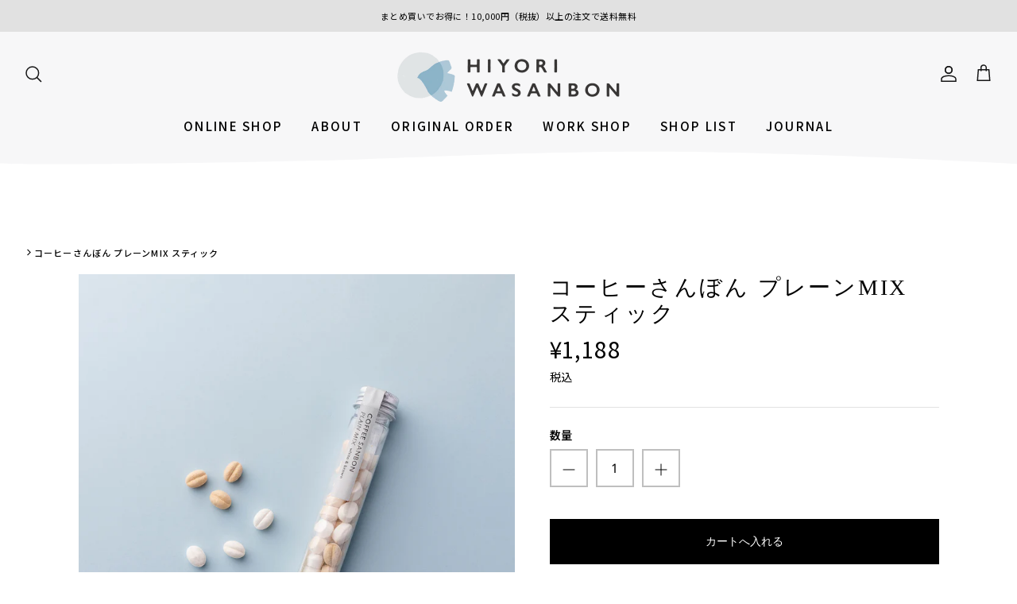

--- FILE ---
content_type: text/html; charset=utf-8
request_url: https://hiyori-wasanbon.jp/products/coffeesanbon_plainmix_stick
body_size: 33362
content:
<!DOCTYPE html><html lang="ja" dir="ltr" fontify-lang="ja">
<head>
<!-- Google Tag Manager -->
<script>(function(w,d,s,l,i){w[l]=w[l]||[];w[l].push({'gtm.start':
new Date().getTime(),event:'gtm.js'});var f=d.getElementsByTagName(s)[0],
j=d.createElement(s),dl=l!='dataLayer'?'&l='+l:'';j.async=true;j.src=
'https://www.googletagmanager.com/gtm.js?id='+i+dl;f.parentNode.insertBefore(j,f);
})(window,document,'script','dataLayer','GTM-T3GQTV8');</script>
<!-- End Google Tag Manager -->

  <!-- Symmetry 5.5.0 -->
<link rel="preload" href="//hiyori-wasanbon.jp/cdn/shop/t/4/assets/styles.css?v=38569200530145069341758848406" as="style">

  <meta charset="utf-8" />
<meta name="viewport" content="width=device-width,initial-scale=1.0" />
<meta http-equiv="X-UA-Compatible" content="IE=edge">

<link rel="preconnect" href="https://cdn.shopify.com" crossorigin>
<link rel="preconnect" href="https://fonts.shopify.com" crossorigin>
<link rel="preconnect" href="https://monorail-edge.shopifysvc.com"><link rel="preload" as="font" href="//hiyori-wasanbon.jp/cdn/fonts/noto_sans/notosans_n4.67fb0b95a9fac1030d5fa59681ca957ae8ee6aa5.woff2" type="font/woff2" crossorigin><link rel="preload" as="font" href="//hiyori-wasanbon.jp/cdn/fonts/noto_sans/notosans_n7.1c1ecc348e259b7cdc0a191536a135e8afa67beb.woff2" type="font/woff2" crossorigin><link rel="preload" as="font" href="//hiyori-wasanbon.jp/cdn/fonts/noto_sans/notosans_i4.0d0b0b60457d4b0fff3a18b68f05d41f4e08fe56.woff2" type="font/woff2" crossorigin><link rel="preload" as="font" href="//hiyori-wasanbon.jp/cdn/fonts/noto_sans/notosans_i7.c7fd3945455879138e0ecee80bd39dae8b9d10da.woff2" type="font/woff2" crossorigin><link rel="preload" as="font" href="//hiyori-wasanbon.jp/cdn/fonts/noto_sans/notosans_n4.67fb0b95a9fac1030d5fa59681ca957ae8ee6aa5.woff2" type="font/woff2" crossorigin><link rel="preload" as="font" href="//hiyori-wasanbon.jp/cdn/fonts/noto_sans/notosans_n4.67fb0b95a9fac1030d5fa59681ca957ae8ee6aa5.woff2" type="font/woff2" crossorigin><link rel="preload" href="//hiyori-wasanbon.jp/cdn/shop/t/4/assets/vendor.min.js?v=11589511144441591071657095251" as="script">
<link rel="preload" href="//hiyori-wasanbon.jp/cdn/shop/t/4/assets/theme.js?v=100344099876438062691668580110" as="script"><link rel="canonical" href="https://hiyori-wasanbon.jp/products/coffeesanbon_plainmix_stick" /><link rel="shortcut icon" href="//hiyori-wasanbon.jp/cdn/shop/files/hiyori_2d95d7b9-b6ff-4c38-b823-6a1c17c798bd.png?v=1667194261" type="image/png" /><meta name="description" content="丁寧な分蜜により上品な甘さに仕上げたホワイトの和三盆と、含蜜度の高いブラウンの和三盆。食べ比べが楽しいコーヒー豆の形をした和三盆です。スティックタイプ。">

  <title>
    コーヒーさんぼん プレーンMIX スティック &ndash; HIYORI WASANBON  日和制作所の和三盆
  </title>

  <meta property="og:site_name" content="HIYORI WASANBON  日和制作所の和三盆">
<meta property="og:url" content="https://hiyori-wasanbon.jp/products/coffeesanbon_plainmix_stick">
<meta property="og:title" content="コーヒーさんぼん プレーンMIX スティック">
<meta property="og:type" content="product">
<meta property="og:description" content="丁寧な分蜜により上品な甘さに仕上げたホワイトの和三盆と、含蜜度の高いブラウンの和三盆。食べ比べが楽しいコーヒー豆の形をした和三盆です。スティックタイプ。"><meta property="og:image" content="http://hiyori-wasanbon.jp/cdn/shop/products/220825_013-02_1200x1200.jpg?v=1662365096">
  <meta property="og:image:secure_url" content="https://hiyori-wasanbon.jp/cdn/shop/products/220825_013-02_1200x1200.jpg?v=1662365096">
  <meta property="og:image:width" content="2000">
  <meta property="og:image:height" content="2000"><meta property="og:price:amount" content="1,188">
  <meta property="og:price:currency" content="JPY"><meta name="twitter:site" content="@hiyoriwasanbon"><meta name="twitter:card" content="summary_large_image">
<meta name="twitter:title" content="コーヒーさんぼん プレーンMIX スティック">
<meta name="twitter:description" content="丁寧な分蜜により上品な甘さに仕上げたホワイトの和三盆と、含蜜度の高いブラウンの和三盆。食べ比べが楽しいコーヒー豆の形をした和三盆です。スティックタイプ。">


  <link href="//hiyori-wasanbon.jp/cdn/shop/t/4/assets/styles.css?v=38569200530145069341758848406" rel="stylesheet" type="text/css" media="all" />

  <script>
    window.theme = window.theme || {};
    theme.money_format_with_product_code_preference = "¥{{amount_no_decimals}}";
    theme.money_format_with_cart_code_preference = "¥{{amount_no_decimals}}";
    theme.money_format = "¥{{amount_no_decimals}}";
    theme.strings = {
      previous: "PREVIOUS ",
      next: "Next",
      addressError: "アドレスの検索中にエラーが発生しました",
      addressNoResults: "アドレスの結果はありません",
      addressQueryLimit: "GoogleAPIの使用制限を超えました\u003ca href=\"https:\/\/developers.google.com\/maps\/premium\/usage-limits\"\u003eプレミアムプラン\u003c\/a\u003eへのアップグレードを検討してください",
      authError: "GoogleMapsAPIキーの認証に問題がありました",
      icon_labels_left: "Left",
      icon_labels_right: "Right",
      icon_labels_down: "Down",
      icon_labels_close: "Close",
      icon_labels_plus: "Plus",
      cart_terms_confirmation: "利用規約に同意する必要があります",
      products_listing_from: "From",
      layout_live_search_see_all: "すべての結果を見る",
      products_product_add_to_cart: "カートへ入れる",
      products_variant_no_stock: "Sold out",
      products_variant_non_existent: "Unavailable",
      products_product_pick_a: "Pick a",
      general_navigation_menu_toggle_aria_label: "Toggle menu",
      general_accessibility_labels_close: "Close",
      products_product_adding_to_cart: "Adding",
      products_product_added_to_cart: "カートへ入れる",
      general_quick_search_pages: "Pages",
      general_quick_search_no_results: "Sorry, we couldn\u0026#39;t find any results",
      collections_general_see_all_subcollections: "全カテゴリを見る\u0026gt;\u0026gt;"
    };
    theme.routes = {
      cart_url: '/cart',
      cart_add_url: '/cart/add.js',
      cart_change_url: '/cart/change',
      predictive_search_url: '/search/suggest'
    };
    theme.settings = {
      cart_type: "page",
      quickbuy_style: "off",
      avoid_orphans: true
    };
    document.documentElement.classList.add('js');
  </script><script>window.performance && window.performance.mark && window.performance.mark('shopify.content_for_header.start');</script><meta name="facebook-domain-verification" content="ipwlwpwzwb9d3dedlrms7el3c2nhpp">
<meta name="google-site-verification" content="9ZewUnVMIBDrjiqJT8iFXX8bClgowqNO97FCTsy_JpM">
<meta id="shopify-digital-wallet" name="shopify-digital-wallet" content="/57157222473/digital_wallets/dialog">
<meta name="shopify-checkout-api-token" content="e162bb68eec6abd9b802cbdfe25d6597">
<link rel="alternate" hreflang="x-default" href="https://hiyori-wasanbon.jp/products/coffeesanbon_plainmix_stick">
<link rel="alternate" hreflang="ja" href="https://hiyori-wasanbon.jp/products/coffeesanbon_plainmix_stick">
<link rel="alternate" hreflang="en" href="https://hiyori-wasanbon.jp/en/products/coffeesanbon_plainmix_stick">
<link rel="alternate" type="application/json+oembed" href="https://hiyori-wasanbon.jp/products/coffeesanbon_plainmix_stick.oembed">
<script async="async" src="/checkouts/internal/preloads.js?locale=ja-JP"></script>
<link rel="preconnect" href="https://shop.app" crossorigin="anonymous">
<script async="async" src="https://shop.app/checkouts/internal/preloads.js?locale=ja-JP&shop_id=57157222473" crossorigin="anonymous"></script>
<script id="apple-pay-shop-capabilities" type="application/json">{"shopId":57157222473,"countryCode":"JP","currencyCode":"JPY","merchantCapabilities":["supports3DS"],"merchantId":"gid:\/\/shopify\/Shop\/57157222473","merchantName":"HIYORI WASANBON  日和制作所の和三盆","requiredBillingContactFields":["postalAddress","email","phone"],"requiredShippingContactFields":["postalAddress","email","phone"],"shippingType":"shipping","supportedNetworks":["visa","masterCard","amex","jcb","discover"],"total":{"type":"pending","label":"HIYORI WASANBON  日和制作所の和三盆","amount":"1.00"},"shopifyPaymentsEnabled":true,"supportsSubscriptions":true}</script>
<script id="shopify-features" type="application/json">{"accessToken":"e162bb68eec6abd9b802cbdfe25d6597","betas":["rich-media-storefront-analytics"],"domain":"hiyori-wasanbon.jp","predictiveSearch":false,"shopId":57157222473,"locale":"ja"}</script>
<script>var Shopify = Shopify || {};
Shopify.shop = "xn-2qq49jz1ntqdq31d.myshopify.com";
Shopify.locale = "ja";
Shopify.currency = {"active":"JPY","rate":"1.0"};
Shopify.country = "JP";
Shopify.theme = {"name":"HIYORI WASANBON","id":124010463305,"schema_name":"Symmetry","schema_version":"5.5.0","theme_store_id":568,"role":"main"};
Shopify.theme.handle = "null";
Shopify.theme.style = {"id":null,"handle":null};
Shopify.cdnHost = "hiyori-wasanbon.jp/cdn";
Shopify.routes = Shopify.routes || {};
Shopify.routes.root = "/";</script>
<script type="module">!function(o){(o.Shopify=o.Shopify||{}).modules=!0}(window);</script>
<script>!function(o){function n(){var o=[];function n(){o.push(Array.prototype.slice.apply(arguments))}return n.q=o,n}var t=o.Shopify=o.Shopify||{};t.loadFeatures=n(),t.autoloadFeatures=n()}(window);</script>
<script>
  window.ShopifyPay = window.ShopifyPay || {};
  window.ShopifyPay.apiHost = "shop.app\/pay";
  window.ShopifyPay.redirectState = null;
</script>
<script id="shop-js-analytics" type="application/json">{"pageType":"product"}</script>
<script defer="defer" async type="module" src="//hiyori-wasanbon.jp/cdn/shopifycloud/shop-js/modules/v2/client.init-shop-cart-sync_Cun6Ba8E.ja.esm.js"></script>
<script defer="defer" async type="module" src="//hiyori-wasanbon.jp/cdn/shopifycloud/shop-js/modules/v2/chunk.common_DGWubyOB.esm.js"></script>
<script type="module">
  await import("//hiyori-wasanbon.jp/cdn/shopifycloud/shop-js/modules/v2/client.init-shop-cart-sync_Cun6Ba8E.ja.esm.js");
await import("//hiyori-wasanbon.jp/cdn/shopifycloud/shop-js/modules/v2/chunk.common_DGWubyOB.esm.js");

  window.Shopify.SignInWithShop?.initShopCartSync?.({"fedCMEnabled":true,"windoidEnabled":true});

</script>
<script>
  window.Shopify = window.Shopify || {};
  if (!window.Shopify.featureAssets) window.Shopify.featureAssets = {};
  window.Shopify.featureAssets['shop-js'] = {"shop-cart-sync":["modules/v2/client.shop-cart-sync_kpadWrR6.ja.esm.js","modules/v2/chunk.common_DGWubyOB.esm.js"],"init-fed-cm":["modules/v2/client.init-fed-cm_deEwcgdG.ja.esm.js","modules/v2/chunk.common_DGWubyOB.esm.js"],"shop-button":["modules/v2/client.shop-button_Bgl7Akkx.ja.esm.js","modules/v2/chunk.common_DGWubyOB.esm.js"],"shop-cash-offers":["modules/v2/client.shop-cash-offers_CGfJizyJ.ja.esm.js","modules/v2/chunk.common_DGWubyOB.esm.js","modules/v2/chunk.modal_Ba7vk6QP.esm.js"],"init-windoid":["modules/v2/client.init-windoid_DLaIoEuB.ja.esm.js","modules/v2/chunk.common_DGWubyOB.esm.js"],"shop-toast-manager":["modules/v2/client.shop-toast-manager_BZdAlEPY.ja.esm.js","modules/v2/chunk.common_DGWubyOB.esm.js"],"init-shop-email-lookup-coordinator":["modules/v2/client.init-shop-email-lookup-coordinator_BxGPdBrh.ja.esm.js","modules/v2/chunk.common_DGWubyOB.esm.js"],"init-shop-cart-sync":["modules/v2/client.init-shop-cart-sync_Cun6Ba8E.ja.esm.js","modules/v2/chunk.common_DGWubyOB.esm.js"],"avatar":["modules/v2/client.avatar_BTnouDA3.ja.esm.js"],"pay-button":["modules/v2/client.pay-button_iRJggQYg.ja.esm.js","modules/v2/chunk.common_DGWubyOB.esm.js"],"init-customer-accounts":["modules/v2/client.init-customer-accounts_BbQrQ-BF.ja.esm.js","modules/v2/client.shop-login-button_CXxZBmJa.ja.esm.js","modules/v2/chunk.common_DGWubyOB.esm.js","modules/v2/chunk.modal_Ba7vk6QP.esm.js"],"init-shop-for-new-customer-accounts":["modules/v2/client.init-shop-for-new-customer-accounts_48e-446J.ja.esm.js","modules/v2/client.shop-login-button_CXxZBmJa.ja.esm.js","modules/v2/chunk.common_DGWubyOB.esm.js","modules/v2/chunk.modal_Ba7vk6QP.esm.js"],"shop-login-button":["modules/v2/client.shop-login-button_CXxZBmJa.ja.esm.js","modules/v2/chunk.common_DGWubyOB.esm.js","modules/v2/chunk.modal_Ba7vk6QP.esm.js"],"init-customer-accounts-sign-up":["modules/v2/client.init-customer-accounts-sign-up_Bb65hYMR.ja.esm.js","modules/v2/client.shop-login-button_CXxZBmJa.ja.esm.js","modules/v2/chunk.common_DGWubyOB.esm.js","modules/v2/chunk.modal_Ba7vk6QP.esm.js"],"shop-follow-button":["modules/v2/client.shop-follow-button_BO2OQvUT.ja.esm.js","modules/v2/chunk.common_DGWubyOB.esm.js","modules/v2/chunk.modal_Ba7vk6QP.esm.js"],"checkout-modal":["modules/v2/client.checkout-modal__QRFVvMA.ja.esm.js","modules/v2/chunk.common_DGWubyOB.esm.js","modules/v2/chunk.modal_Ba7vk6QP.esm.js"],"lead-capture":["modules/v2/client.lead-capture_Be4qr8sG.ja.esm.js","modules/v2/chunk.common_DGWubyOB.esm.js","modules/v2/chunk.modal_Ba7vk6QP.esm.js"],"shop-login":["modules/v2/client.shop-login_BCaq99Td.ja.esm.js","modules/v2/chunk.common_DGWubyOB.esm.js","modules/v2/chunk.modal_Ba7vk6QP.esm.js"],"payment-terms":["modules/v2/client.payment-terms_C-1Cu6jg.ja.esm.js","modules/v2/chunk.common_DGWubyOB.esm.js","modules/v2/chunk.modal_Ba7vk6QP.esm.js"]};
</script>
<script id="__st">var __st={"a":57157222473,"offset":32400,"reqid":"1299c153-209f-43d6-adf5-a993bc53e643-1768746101","pageurl":"hiyori-wasanbon.jp\/products\/coffeesanbon_plainmix_stick","u":"b8551395e865","p":"product","rtyp":"product","rid":6825854009417};</script>
<script>window.ShopifyPaypalV4VisibilityTracking = true;</script>
<script id="captcha-bootstrap">!function(){'use strict';const t='contact',e='account',n='new_comment',o=[[t,t],['blogs',n],['comments',n],[t,'customer']],c=[[e,'customer_login'],[e,'guest_login'],[e,'recover_customer_password'],[e,'create_customer']],r=t=>t.map((([t,e])=>`form[action*='/${t}']:not([data-nocaptcha='true']) input[name='form_type'][value='${e}']`)).join(','),a=t=>()=>t?[...document.querySelectorAll(t)].map((t=>t.form)):[];function s(){const t=[...o],e=r(t);return a(e)}const i='password',u='form_key',d=['recaptcha-v3-token','g-recaptcha-response','h-captcha-response',i],f=()=>{try{return window.sessionStorage}catch{return}},m='__shopify_v',_=t=>t.elements[u];function p(t,e,n=!1){try{const o=window.sessionStorage,c=JSON.parse(o.getItem(e)),{data:r}=function(t){const{data:e,action:n}=t;return t[m]||n?{data:e,action:n}:{data:t,action:n}}(c);for(const[e,n]of Object.entries(r))t.elements[e]&&(t.elements[e].value=n);n&&o.removeItem(e)}catch(o){console.error('form repopulation failed',{error:o})}}const l='form_type',E='cptcha';function T(t){t.dataset[E]=!0}const w=window,h=w.document,L='Shopify',v='ce_forms',y='captcha';let A=!1;((t,e)=>{const n=(g='f06e6c50-85a8-45c8-87d0-21a2b65856fe',I='https://cdn.shopify.com/shopifycloud/storefront-forms-hcaptcha/ce_storefront_forms_captcha_hcaptcha.v1.5.2.iife.js',D={infoText:'hCaptchaによる保護',privacyText:'プライバシー',termsText:'利用規約'},(t,e,n)=>{const o=w[L][v],c=o.bindForm;if(c)return c(t,g,e,D).then(n);var r;o.q.push([[t,g,e,D],n]),r=I,A||(h.body.append(Object.assign(h.createElement('script'),{id:'captcha-provider',async:!0,src:r})),A=!0)});var g,I,D;w[L]=w[L]||{},w[L][v]=w[L][v]||{},w[L][v].q=[],w[L][y]=w[L][y]||{},w[L][y].protect=function(t,e){n(t,void 0,e),T(t)},Object.freeze(w[L][y]),function(t,e,n,w,h,L){const[v,y,A,g]=function(t,e,n){const i=e?o:[],u=t?c:[],d=[...i,...u],f=r(d),m=r(i),_=r(d.filter((([t,e])=>n.includes(e))));return[a(f),a(m),a(_),s()]}(w,h,L),I=t=>{const e=t.target;return e instanceof HTMLFormElement?e:e&&e.form},D=t=>v().includes(t);t.addEventListener('submit',(t=>{const e=I(t);if(!e)return;const n=D(e)&&!e.dataset.hcaptchaBound&&!e.dataset.recaptchaBound,o=_(e),c=g().includes(e)&&(!o||!o.value);(n||c)&&t.preventDefault(),c&&!n&&(function(t){try{if(!f())return;!function(t){const e=f();if(!e)return;const n=_(t);if(!n)return;const o=n.value;o&&e.removeItem(o)}(t);const e=Array.from(Array(32),(()=>Math.random().toString(36)[2])).join('');!function(t,e){_(t)||t.append(Object.assign(document.createElement('input'),{type:'hidden',name:u})),t.elements[u].value=e}(t,e),function(t,e){const n=f();if(!n)return;const o=[...t.querySelectorAll(`input[type='${i}']`)].map((({name:t})=>t)),c=[...d,...o],r={};for(const[a,s]of new FormData(t).entries())c.includes(a)||(r[a]=s);n.setItem(e,JSON.stringify({[m]:1,action:t.action,data:r}))}(t,e)}catch(e){console.error('failed to persist form',e)}}(e),e.submit())}));const S=(t,e)=>{t&&!t.dataset[E]&&(n(t,e.some((e=>e===t))),T(t))};for(const o of['focusin','change'])t.addEventListener(o,(t=>{const e=I(t);D(e)&&S(e,y())}));const B=e.get('form_key'),M=e.get(l),P=B&&M;t.addEventListener('DOMContentLoaded',(()=>{const t=y();if(P)for(const e of t)e.elements[l].value===M&&p(e,B);[...new Set([...A(),...v().filter((t=>'true'===t.dataset.shopifyCaptcha))])].forEach((e=>S(e,t)))}))}(h,new URLSearchParams(w.location.search),n,t,e,['guest_login'])})(!0,!0)}();</script>
<script integrity="sha256-4kQ18oKyAcykRKYeNunJcIwy7WH5gtpwJnB7kiuLZ1E=" data-source-attribution="shopify.loadfeatures" defer="defer" src="//hiyori-wasanbon.jp/cdn/shopifycloud/storefront/assets/storefront/load_feature-a0a9edcb.js" crossorigin="anonymous"></script>
<script crossorigin="anonymous" defer="defer" src="//hiyori-wasanbon.jp/cdn/shopifycloud/storefront/assets/shopify_pay/storefront-65b4c6d7.js?v=20250812"></script>
<script data-source-attribution="shopify.dynamic_checkout.dynamic.init">var Shopify=Shopify||{};Shopify.PaymentButton=Shopify.PaymentButton||{isStorefrontPortableWallets:!0,init:function(){window.Shopify.PaymentButton.init=function(){};var t=document.createElement("script");t.src="https://hiyori-wasanbon.jp/cdn/shopifycloud/portable-wallets/latest/portable-wallets.ja.js",t.type="module",document.head.appendChild(t)}};
</script>
<script data-source-attribution="shopify.dynamic_checkout.buyer_consent">
  function portableWalletsHideBuyerConsent(e){var t=document.getElementById("shopify-buyer-consent"),n=document.getElementById("shopify-subscription-policy-button");t&&n&&(t.classList.add("hidden"),t.setAttribute("aria-hidden","true"),n.removeEventListener("click",e))}function portableWalletsShowBuyerConsent(e){var t=document.getElementById("shopify-buyer-consent"),n=document.getElementById("shopify-subscription-policy-button");t&&n&&(t.classList.remove("hidden"),t.removeAttribute("aria-hidden"),n.addEventListener("click",e))}window.Shopify?.PaymentButton&&(window.Shopify.PaymentButton.hideBuyerConsent=portableWalletsHideBuyerConsent,window.Shopify.PaymentButton.showBuyerConsent=portableWalletsShowBuyerConsent);
</script>
<script data-source-attribution="shopify.dynamic_checkout.cart.bootstrap">document.addEventListener("DOMContentLoaded",(function(){function t(){return document.querySelector("shopify-accelerated-checkout-cart, shopify-accelerated-checkout")}if(t())Shopify.PaymentButton.init();else{new MutationObserver((function(e,n){t()&&(Shopify.PaymentButton.init(),n.disconnect())})).observe(document.body,{childList:!0,subtree:!0})}}));
</script>
<link id="shopify-accelerated-checkout-styles" rel="stylesheet" media="screen" href="https://hiyori-wasanbon.jp/cdn/shopifycloud/portable-wallets/latest/accelerated-checkout-backwards-compat.css" crossorigin="anonymous">
<style id="shopify-accelerated-checkout-cart">
        #shopify-buyer-consent {
  margin-top: 1em;
  display: inline-block;
  width: 100%;
}

#shopify-buyer-consent.hidden {
  display: none;
}

#shopify-subscription-policy-button {
  background: none;
  border: none;
  padding: 0;
  text-decoration: underline;
  font-size: inherit;
  cursor: pointer;
}

#shopify-subscription-policy-button::before {
  box-shadow: none;
}

      </style>
<script id="sections-script" data-sections="product-recommendations" defer="defer" src="//hiyori-wasanbon.jp/cdn/shop/t/4/compiled_assets/scripts.js?8016"></script>
<script>window.performance && window.performance.mark && window.performance.mark('shopify.content_for_header.end');</script> 
 <link rel="stylesheet" href="//fonts.googleapis.com/css?family=Noto+Sans+JP:100,200,300,400,500,600,700,800,900" />


<style type="text/css" id="nitro-fontify" >
	/** {"overwrite":true,"mobile":false,"desktop":false,"stylesheet":"font-weight:500;\r\nletter-spacing:0.1em;","languages":[]}**/
				 
		 
					h6,blockquote,li,#template label ,.subheading ,.product-info a ,.product-label ,.product-label--sale ,.product-label--new-in ,.product-label--stock ,.product-label--meta ,.subcollection-links--gallery .overlay-text__inner .overlay-text__text .overlay-text__title.h4-style ,.section-footer__title ,#shopify-section-template--14758043451465__1657683247d0dfac11 .majortitle ,#block-id-abb39b8e-1ce4-45c0-9c9c-14238d2a44ef .majortitle ,#block-id-03524859-7ae0-44d9-b281-e29791c78891 .majortitle{
				font-family: 'Noto Sans JP' !important;/** end **/
				font-weight:500;
letter-spacing:0.1em;
			}
		 
		/** {"overwrite":true,"mobile":false,"desktop":false,"stylesheet":"font-weight:400;\r\nline-height:2em;","languages":[]}**/
				 
		 
					p,#section-id-template--14774789537865__1657676075bd761631 .align-left .h1-style ,#section-id-template--14774789537865__1657679489a7e4db92 .align-left .h1-style ,#section-id-template--14774789537865__165768163257c51bc8 .align-left .h1-style ,#section-id-template--14774789537865__1657681794de7dc45c .align-left .h1-style ,#section-id-template--14774789537865__16576844283d1e69a6 .align-left .h1-style{
				font-family: 'Noto Sans JP' !important;/** end **/
				font-weight:400;
line-height:2em;
			}
		 
	</style>


 <meta name="google-site-verification" content="ECCObwj_CRypFovOaFbh6kxIexw5AF_2V4q6HzIa7xI" />
<meta name="google-site-verification" content="lhvHaNR5OtDlcIDhPapHewZSbrPQ-kEOhpmV_oauaLc" />
<!-- BEGIN app block: shopify://apps/anygift/blocks/app-embed/3155ad86-5ab9-4640-9764-ae5500262016 --><script async src="https://d1jf9jg4xqwtsf.cloudfront.net/online-store.js"></script>


<!-- END app block --><script src="https://cdn.shopify.com/extensions/cfc76123-b24f-4e9a-a1dc-585518796af7/forms-2294/assets/shopify-forms-loader.js" type="text/javascript" defer="defer"></script>
<link href="https://monorail-edge.shopifysvc.com" rel="dns-prefetch">
<script>(function(){if ("sendBeacon" in navigator && "performance" in window) {try {var session_token_from_headers = performance.getEntriesByType('navigation')[0].serverTiming.find(x => x.name == '_s').description;} catch {var session_token_from_headers = undefined;}var session_cookie_matches = document.cookie.match(/_shopify_s=([^;]*)/);var session_token_from_cookie = session_cookie_matches && session_cookie_matches.length === 2 ? session_cookie_matches[1] : "";var session_token = session_token_from_headers || session_token_from_cookie || "";function handle_abandonment_event(e) {var entries = performance.getEntries().filter(function(entry) {return /monorail-edge.shopifysvc.com/.test(entry.name);});if (!window.abandonment_tracked && entries.length === 0) {window.abandonment_tracked = true;var currentMs = Date.now();var navigation_start = performance.timing.navigationStart;var payload = {shop_id: 57157222473,url: window.location.href,navigation_start,duration: currentMs - navigation_start,session_token,page_type: "product"};window.navigator.sendBeacon("https://monorail-edge.shopifysvc.com/v1/produce", JSON.stringify({schema_id: "online_store_buyer_site_abandonment/1.1",payload: payload,metadata: {event_created_at_ms: currentMs,event_sent_at_ms: currentMs}}));}}window.addEventListener('pagehide', handle_abandonment_event);}}());</script>
<script id="web-pixels-manager-setup">(function e(e,d,r,n,o){if(void 0===o&&(o={}),!Boolean(null===(a=null===(i=window.Shopify)||void 0===i?void 0:i.analytics)||void 0===a?void 0:a.replayQueue)){var i,a;window.Shopify=window.Shopify||{};var t=window.Shopify;t.analytics=t.analytics||{};var s=t.analytics;s.replayQueue=[],s.publish=function(e,d,r){return s.replayQueue.push([e,d,r]),!0};try{self.performance.mark("wpm:start")}catch(e){}var l=function(){var e={modern:/Edge?\/(1{2}[4-9]|1[2-9]\d|[2-9]\d{2}|\d{4,})\.\d+(\.\d+|)|Firefox\/(1{2}[4-9]|1[2-9]\d|[2-9]\d{2}|\d{4,})\.\d+(\.\d+|)|Chrom(ium|e)\/(9{2}|\d{3,})\.\d+(\.\d+|)|(Maci|X1{2}).+ Version\/(15\.\d+|(1[6-9]|[2-9]\d|\d{3,})\.\d+)([,.]\d+|)( \(\w+\)|)( Mobile\/\w+|) Safari\/|Chrome.+OPR\/(9{2}|\d{3,})\.\d+\.\d+|(CPU[ +]OS|iPhone[ +]OS|CPU[ +]iPhone|CPU IPhone OS|CPU iPad OS)[ +]+(15[._]\d+|(1[6-9]|[2-9]\d|\d{3,})[._]\d+)([._]\d+|)|Android:?[ /-](13[3-9]|1[4-9]\d|[2-9]\d{2}|\d{4,})(\.\d+|)(\.\d+|)|Android.+Firefox\/(13[5-9]|1[4-9]\d|[2-9]\d{2}|\d{4,})\.\d+(\.\d+|)|Android.+Chrom(ium|e)\/(13[3-9]|1[4-9]\d|[2-9]\d{2}|\d{4,})\.\d+(\.\d+|)|SamsungBrowser\/([2-9]\d|\d{3,})\.\d+/,legacy:/Edge?\/(1[6-9]|[2-9]\d|\d{3,})\.\d+(\.\d+|)|Firefox\/(5[4-9]|[6-9]\d|\d{3,})\.\d+(\.\d+|)|Chrom(ium|e)\/(5[1-9]|[6-9]\d|\d{3,})\.\d+(\.\d+|)([\d.]+$|.*Safari\/(?![\d.]+ Edge\/[\d.]+$))|(Maci|X1{2}).+ Version\/(10\.\d+|(1[1-9]|[2-9]\d|\d{3,})\.\d+)([,.]\d+|)( \(\w+\)|)( Mobile\/\w+|) Safari\/|Chrome.+OPR\/(3[89]|[4-9]\d|\d{3,})\.\d+\.\d+|(CPU[ +]OS|iPhone[ +]OS|CPU[ +]iPhone|CPU IPhone OS|CPU iPad OS)[ +]+(10[._]\d+|(1[1-9]|[2-9]\d|\d{3,})[._]\d+)([._]\d+|)|Android:?[ /-](13[3-9]|1[4-9]\d|[2-9]\d{2}|\d{4,})(\.\d+|)(\.\d+|)|Mobile Safari.+OPR\/([89]\d|\d{3,})\.\d+\.\d+|Android.+Firefox\/(13[5-9]|1[4-9]\d|[2-9]\d{2}|\d{4,})\.\d+(\.\d+|)|Android.+Chrom(ium|e)\/(13[3-9]|1[4-9]\d|[2-9]\d{2}|\d{4,})\.\d+(\.\d+|)|Android.+(UC? ?Browser|UCWEB|U3)[ /]?(15\.([5-9]|\d{2,})|(1[6-9]|[2-9]\d|\d{3,})\.\d+)\.\d+|SamsungBrowser\/(5\.\d+|([6-9]|\d{2,})\.\d+)|Android.+MQ{2}Browser\/(14(\.(9|\d{2,})|)|(1[5-9]|[2-9]\d|\d{3,})(\.\d+|))(\.\d+|)|K[Aa][Ii]OS\/(3\.\d+|([4-9]|\d{2,})\.\d+)(\.\d+|)/},d=e.modern,r=e.legacy,n=navigator.userAgent;return n.match(d)?"modern":n.match(r)?"legacy":"unknown"}(),u="modern"===l?"modern":"legacy",c=(null!=n?n:{modern:"",legacy:""})[u],f=function(e){return[e.baseUrl,"/wpm","/b",e.hashVersion,"modern"===e.buildTarget?"m":"l",".js"].join("")}({baseUrl:d,hashVersion:r,buildTarget:u}),m=function(e){var d=e.version,r=e.bundleTarget,n=e.surface,o=e.pageUrl,i=e.monorailEndpoint;return{emit:function(e){var a=e.status,t=e.errorMsg,s=(new Date).getTime(),l=JSON.stringify({metadata:{event_sent_at_ms:s},events:[{schema_id:"web_pixels_manager_load/3.1",payload:{version:d,bundle_target:r,page_url:o,status:a,surface:n,error_msg:t},metadata:{event_created_at_ms:s}}]});if(!i)return console&&console.warn&&console.warn("[Web Pixels Manager] No Monorail endpoint provided, skipping logging."),!1;try{return self.navigator.sendBeacon.bind(self.navigator)(i,l)}catch(e){}var u=new XMLHttpRequest;try{return u.open("POST",i,!0),u.setRequestHeader("Content-Type","text/plain"),u.send(l),!0}catch(e){return console&&console.warn&&console.warn("[Web Pixels Manager] Got an unhandled error while logging to Monorail."),!1}}}}({version:r,bundleTarget:l,surface:e.surface,pageUrl:self.location.href,monorailEndpoint:e.monorailEndpoint});try{o.browserTarget=l,function(e){var d=e.src,r=e.async,n=void 0===r||r,o=e.onload,i=e.onerror,a=e.sri,t=e.scriptDataAttributes,s=void 0===t?{}:t,l=document.createElement("script"),u=document.querySelector("head"),c=document.querySelector("body");if(l.async=n,l.src=d,a&&(l.integrity=a,l.crossOrigin="anonymous"),s)for(var f in s)if(Object.prototype.hasOwnProperty.call(s,f))try{l.dataset[f]=s[f]}catch(e){}if(o&&l.addEventListener("load",o),i&&l.addEventListener("error",i),u)u.appendChild(l);else{if(!c)throw new Error("Did not find a head or body element to append the script");c.appendChild(l)}}({src:f,async:!0,onload:function(){if(!function(){var e,d;return Boolean(null===(d=null===(e=window.Shopify)||void 0===e?void 0:e.analytics)||void 0===d?void 0:d.initialized)}()){var d=window.webPixelsManager.init(e)||void 0;if(d){var r=window.Shopify.analytics;r.replayQueue.forEach((function(e){var r=e[0],n=e[1],o=e[2];d.publishCustomEvent(r,n,o)})),r.replayQueue=[],r.publish=d.publishCustomEvent,r.visitor=d.visitor,r.initialized=!0}}},onerror:function(){return m.emit({status:"failed",errorMsg:"".concat(f," has failed to load")})},sri:function(e){var d=/^sha384-[A-Za-z0-9+/=]+$/;return"string"==typeof e&&d.test(e)}(c)?c:"",scriptDataAttributes:o}),m.emit({status:"loading"})}catch(e){m.emit({status:"failed",errorMsg:(null==e?void 0:e.message)||"Unknown error"})}}})({shopId: 57157222473,storefrontBaseUrl: "https://hiyori-wasanbon.jp",extensionsBaseUrl: "https://extensions.shopifycdn.com/cdn/shopifycloud/web-pixels-manager",monorailEndpoint: "https://monorail-edge.shopifysvc.com/unstable/produce_batch",surface: "storefront-renderer",enabledBetaFlags: ["2dca8a86"],webPixelsConfigList: [{"id":"394559561","configuration":"{\"config\":\"{\\\"pixel_id\\\":\\\"GT-5NTCPK83\\\",\\\"google_tag_ids\\\":[\\\"GT-5NTCPK83\\\"],\\\"target_country\\\":\\\"JP\\\",\\\"gtag_events\\\":[{\\\"type\\\":\\\"view_item\\\",\\\"action_label\\\":\\\"MC-YS76N1Q7XT\\\"},{\\\"type\\\":\\\"purchase\\\",\\\"action_label\\\":\\\"MC-YS76N1Q7XT\\\"},{\\\"type\\\":\\\"page_view\\\",\\\"action_label\\\":\\\"MC-YS76N1Q7XT\\\"}],\\\"enable_monitoring_mode\\\":false}\"}","eventPayloadVersion":"v1","runtimeContext":"OPEN","scriptVersion":"b2a88bafab3e21179ed38636efcd8a93","type":"APP","apiClientId":1780363,"privacyPurposes":[],"dataSharingAdjustments":{"protectedCustomerApprovalScopes":["read_customer_address","read_customer_email","read_customer_name","read_customer_personal_data","read_customer_phone"]}},{"id":"144179273","configuration":"{\"pixel_id\":\"772766760038586\",\"pixel_type\":\"facebook_pixel\",\"metaapp_system_user_token\":\"-\"}","eventPayloadVersion":"v1","runtimeContext":"OPEN","scriptVersion":"ca16bc87fe92b6042fbaa3acc2fbdaa6","type":"APP","apiClientId":2329312,"privacyPurposes":["ANALYTICS","MARKETING","SALE_OF_DATA"],"dataSharingAdjustments":{"protectedCustomerApprovalScopes":["read_customer_address","read_customer_email","read_customer_name","read_customer_personal_data","read_customer_phone"]}},{"id":"shopify-app-pixel","configuration":"{}","eventPayloadVersion":"v1","runtimeContext":"STRICT","scriptVersion":"0450","apiClientId":"shopify-pixel","type":"APP","privacyPurposes":["ANALYTICS","MARKETING"]},{"id":"shopify-custom-pixel","eventPayloadVersion":"v1","runtimeContext":"LAX","scriptVersion":"0450","apiClientId":"shopify-pixel","type":"CUSTOM","privacyPurposes":["ANALYTICS","MARKETING"]}],isMerchantRequest: false,initData: {"shop":{"name":"HIYORI WASANBON  日和制作所の和三盆","paymentSettings":{"currencyCode":"JPY"},"myshopifyDomain":"xn-2qq49jz1ntqdq31d.myshopify.com","countryCode":"JP","storefrontUrl":"https:\/\/hiyori-wasanbon.jp"},"customer":null,"cart":null,"checkout":null,"productVariants":[{"price":{"amount":1188.0,"currencyCode":"JPY"},"product":{"title":"コーヒーさんぼん プレーンMIX スティック","vendor":"HIYORI WASANBON 日和制作所","id":"6825854009417","untranslatedTitle":"コーヒーさんぼん プレーンMIX スティック","url":"\/products\/coffeesanbon_plainmix_stick","type":"和三盆"},"id":"40191779995721","image":{"src":"\/\/hiyori-wasanbon.jp\/cdn\/shop\/products\/220825_013-02.jpg?v=1662365096"},"sku":"","title":"Default Title","untranslatedTitle":"Default Title"}],"purchasingCompany":null},},"https://hiyori-wasanbon.jp/cdn","fcfee988w5aeb613cpc8e4bc33m6693e112",{"modern":"","legacy":""},{"shopId":"57157222473","storefrontBaseUrl":"https:\/\/hiyori-wasanbon.jp","extensionBaseUrl":"https:\/\/extensions.shopifycdn.com\/cdn\/shopifycloud\/web-pixels-manager","surface":"storefront-renderer","enabledBetaFlags":"[\"2dca8a86\"]","isMerchantRequest":"false","hashVersion":"fcfee988w5aeb613cpc8e4bc33m6693e112","publish":"custom","events":"[[\"page_viewed\",{}],[\"product_viewed\",{\"productVariant\":{\"price\":{\"amount\":1188.0,\"currencyCode\":\"JPY\"},\"product\":{\"title\":\"コーヒーさんぼん プレーンMIX スティック\",\"vendor\":\"HIYORI WASANBON 日和制作所\",\"id\":\"6825854009417\",\"untranslatedTitle\":\"コーヒーさんぼん プレーンMIX スティック\",\"url\":\"\/products\/coffeesanbon_plainmix_stick\",\"type\":\"和三盆\"},\"id\":\"40191779995721\",\"image\":{\"src\":\"\/\/hiyori-wasanbon.jp\/cdn\/shop\/products\/220825_013-02.jpg?v=1662365096\"},\"sku\":\"\",\"title\":\"Default Title\",\"untranslatedTitle\":\"Default Title\"}}]]"});</script><script>
  window.ShopifyAnalytics = window.ShopifyAnalytics || {};
  window.ShopifyAnalytics.meta = window.ShopifyAnalytics.meta || {};
  window.ShopifyAnalytics.meta.currency = 'JPY';
  var meta = {"product":{"id":6825854009417,"gid":"gid:\/\/shopify\/Product\/6825854009417","vendor":"HIYORI WASANBON 日和制作所","type":"和三盆","handle":"coffeesanbon_plainmix_stick","variants":[{"id":40191779995721,"price":118800,"name":"コーヒーさんぼん プレーンMIX スティック","public_title":null,"sku":""}],"remote":false},"page":{"pageType":"product","resourceType":"product","resourceId":6825854009417,"requestId":"1299c153-209f-43d6-adf5-a993bc53e643-1768746101"}};
  for (var attr in meta) {
    window.ShopifyAnalytics.meta[attr] = meta[attr];
  }
</script>
<script class="analytics">
  (function () {
    var customDocumentWrite = function(content) {
      var jquery = null;

      if (window.jQuery) {
        jquery = window.jQuery;
      } else if (window.Checkout && window.Checkout.$) {
        jquery = window.Checkout.$;
      }

      if (jquery) {
        jquery('body').append(content);
      }
    };

    var hasLoggedConversion = function(token) {
      if (token) {
        return document.cookie.indexOf('loggedConversion=' + token) !== -1;
      }
      return false;
    }

    var setCookieIfConversion = function(token) {
      if (token) {
        var twoMonthsFromNow = new Date(Date.now());
        twoMonthsFromNow.setMonth(twoMonthsFromNow.getMonth() + 2);

        document.cookie = 'loggedConversion=' + token + '; expires=' + twoMonthsFromNow;
      }
    }

    var trekkie = window.ShopifyAnalytics.lib = window.trekkie = window.trekkie || [];
    if (trekkie.integrations) {
      return;
    }
    trekkie.methods = [
      'identify',
      'page',
      'ready',
      'track',
      'trackForm',
      'trackLink'
    ];
    trekkie.factory = function(method) {
      return function() {
        var args = Array.prototype.slice.call(arguments);
        args.unshift(method);
        trekkie.push(args);
        return trekkie;
      };
    };
    for (var i = 0; i < trekkie.methods.length; i++) {
      var key = trekkie.methods[i];
      trekkie[key] = trekkie.factory(key);
    }
    trekkie.load = function(config) {
      trekkie.config = config || {};
      trekkie.config.initialDocumentCookie = document.cookie;
      var first = document.getElementsByTagName('script')[0];
      var script = document.createElement('script');
      script.type = 'text/javascript';
      script.onerror = function(e) {
        var scriptFallback = document.createElement('script');
        scriptFallback.type = 'text/javascript';
        scriptFallback.onerror = function(error) {
                var Monorail = {
      produce: function produce(monorailDomain, schemaId, payload) {
        var currentMs = new Date().getTime();
        var event = {
          schema_id: schemaId,
          payload: payload,
          metadata: {
            event_created_at_ms: currentMs,
            event_sent_at_ms: currentMs
          }
        };
        return Monorail.sendRequest("https://" + monorailDomain + "/v1/produce", JSON.stringify(event));
      },
      sendRequest: function sendRequest(endpointUrl, payload) {
        // Try the sendBeacon API
        if (window && window.navigator && typeof window.navigator.sendBeacon === 'function' && typeof window.Blob === 'function' && !Monorail.isIos12()) {
          var blobData = new window.Blob([payload], {
            type: 'text/plain'
          });

          if (window.navigator.sendBeacon(endpointUrl, blobData)) {
            return true;
          } // sendBeacon was not successful

        } // XHR beacon

        var xhr = new XMLHttpRequest();

        try {
          xhr.open('POST', endpointUrl);
          xhr.setRequestHeader('Content-Type', 'text/plain');
          xhr.send(payload);
        } catch (e) {
          console.log(e);
        }

        return false;
      },
      isIos12: function isIos12() {
        return window.navigator.userAgent.lastIndexOf('iPhone; CPU iPhone OS 12_') !== -1 || window.navigator.userAgent.lastIndexOf('iPad; CPU OS 12_') !== -1;
      }
    };
    Monorail.produce('monorail-edge.shopifysvc.com',
      'trekkie_storefront_load_errors/1.1',
      {shop_id: 57157222473,
      theme_id: 124010463305,
      app_name: "storefront",
      context_url: window.location.href,
      source_url: "//hiyori-wasanbon.jp/cdn/s/trekkie.storefront.cd680fe47e6c39ca5d5df5f0a32d569bc48c0f27.min.js"});

        };
        scriptFallback.async = true;
        scriptFallback.src = '//hiyori-wasanbon.jp/cdn/s/trekkie.storefront.cd680fe47e6c39ca5d5df5f0a32d569bc48c0f27.min.js';
        first.parentNode.insertBefore(scriptFallback, first);
      };
      script.async = true;
      script.src = '//hiyori-wasanbon.jp/cdn/s/trekkie.storefront.cd680fe47e6c39ca5d5df5f0a32d569bc48c0f27.min.js';
      first.parentNode.insertBefore(script, first);
    };
    trekkie.load(
      {"Trekkie":{"appName":"storefront","development":false,"defaultAttributes":{"shopId":57157222473,"isMerchantRequest":null,"themeId":124010463305,"themeCityHash":"5282217319576061394","contentLanguage":"ja","currency":"JPY","eventMetadataId":"262c09ca-cf66-4cca-b9e7-d2e9d047b878"},"isServerSideCookieWritingEnabled":true,"monorailRegion":"shop_domain","enabledBetaFlags":["65f19447"]},"Session Attribution":{},"S2S":{"facebookCapiEnabled":true,"source":"trekkie-storefront-renderer","apiClientId":580111}}
    );

    var loaded = false;
    trekkie.ready(function() {
      if (loaded) return;
      loaded = true;

      window.ShopifyAnalytics.lib = window.trekkie;

      var originalDocumentWrite = document.write;
      document.write = customDocumentWrite;
      try { window.ShopifyAnalytics.merchantGoogleAnalytics.call(this); } catch(error) {};
      document.write = originalDocumentWrite;

      window.ShopifyAnalytics.lib.page(null,{"pageType":"product","resourceType":"product","resourceId":6825854009417,"requestId":"1299c153-209f-43d6-adf5-a993bc53e643-1768746101","shopifyEmitted":true});

      var match = window.location.pathname.match(/checkouts\/(.+)\/(thank_you|post_purchase)/)
      var token = match? match[1]: undefined;
      if (!hasLoggedConversion(token)) {
        setCookieIfConversion(token);
        window.ShopifyAnalytics.lib.track("Viewed Product",{"currency":"JPY","variantId":40191779995721,"productId":6825854009417,"productGid":"gid:\/\/shopify\/Product\/6825854009417","name":"コーヒーさんぼん プレーンMIX スティック","price":"1188","sku":"","brand":"HIYORI WASANBON 日和制作所","variant":null,"category":"和三盆","nonInteraction":true,"remote":false},undefined,undefined,{"shopifyEmitted":true});
      window.ShopifyAnalytics.lib.track("monorail:\/\/trekkie_storefront_viewed_product\/1.1",{"currency":"JPY","variantId":40191779995721,"productId":6825854009417,"productGid":"gid:\/\/shopify\/Product\/6825854009417","name":"コーヒーさんぼん プレーンMIX スティック","price":"1188","sku":"","brand":"HIYORI WASANBON 日和制作所","variant":null,"category":"和三盆","nonInteraction":true,"remote":false,"referer":"https:\/\/hiyori-wasanbon.jp\/products\/coffeesanbon_plainmix_stick"});
      }
    });


        var eventsListenerScript = document.createElement('script');
        eventsListenerScript.async = true;
        eventsListenerScript.src = "//hiyori-wasanbon.jp/cdn/shopifycloud/storefront/assets/shop_events_listener-3da45d37.js";
        document.getElementsByTagName('head')[0].appendChild(eventsListenerScript);

})();</script>
<script
  defer
  src="https://hiyori-wasanbon.jp/cdn/shopifycloud/perf-kit/shopify-perf-kit-3.0.4.min.js"
  data-application="storefront-renderer"
  data-shop-id="57157222473"
  data-render-region="gcp-us-central1"
  data-page-type="product"
  data-theme-instance-id="124010463305"
  data-theme-name="Symmetry"
  data-theme-version="5.5.0"
  data-monorail-region="shop_domain"
  data-resource-timing-sampling-rate="10"
  data-shs="true"
  data-shs-beacon="true"
  data-shs-export-with-fetch="true"
  data-shs-logs-sample-rate="1"
  data-shs-beacon-endpoint="https://hiyori-wasanbon.jp/api/collect"
></script>
</head>

<body class="template-product
 template-suffix-wasanbon" data-cc-animate-timeout="0">
<!-- Google Tag Manager (noscript) -->
<noscript><iframe src="https://www.googletagmanager.com/ns.html?id=GTM-T3GQTV8"
height="0" width="0" style="display:none;visibility:hidden"></iframe></noscript>
<!-- End Google Tag Manager (noscript) --><script>
      if ('IntersectionObserver' in window) {
        document.body.classList.add("cc-animate-enabled");
      }
    </script><a class="skip-link visually-hidden" href="#content">Skip to content</a>

  <div id="shopify-section-announcement-bar" class="shopify-section section-announcement-bar">

<div id="section-id-announcement-bar" class="announcement-bar announcement-bar--with-announcement" data-section-type="announcement-bar" data-cc-animate>
    <style data-shopify>
      #section-id-announcement-bar {
        --announcement-background: #e1e1e1;
        --announcement-text: #000000;
        --link-underline: rgba(0, 0, 0, 0.6);
        --announcement-font-size: 11px;
      }
    </style>

    <div class="container container--no-max">
      <div class="announcement-bar__left desktop-only">
        
      </div>

      <div class="announcement-bar__middle"><div class="announcement-bar__announcements"><div class="announcement" >
                <div class="announcement__text"><p>まとめ買いでお得に！10,000円（税抜）以上の注文で送料無料</p></div>
              </div></div>
          <div class="announcement-bar__announcement-controller">
            <button class="announcement-button announcement-button--previous notabutton" aria-label="PREVIOUS "><svg xmlns="http://www.w3.org/2000/svg" width="24" height="24" viewBox="0 0 24 24" fill="none" stroke="currentColor" stroke-width="2" stroke-linecap="round" stroke-linejoin="round" class="feather feather-chevron-left"><title>Left</title><polyline points="15 18 9 12 15 6"></polyline></svg></button><button class="announcement-button announcement-button--next notabutton" aria-label="Next"><svg xmlns="http://www.w3.org/2000/svg" width="24" height="24" viewBox="0 0 24 24" fill="none" stroke="currentColor" stroke-width="2" stroke-linecap="round" stroke-linejoin="round" class="feather feather-chevron-right"><title>Right</title><polyline points="9 18 15 12 9 6"></polyline></svg></button>
          </div></div>

      <div class="announcement-bar__right desktop-only">
        
        
      </div>
    </div>
  </div>
</div>
  <div id="shopify-section-header" class="shopify-section section-header"><style data-shopify>
   .section-header {
    background-color : #F7F7F8;
  }
  .logo img {
    width: 280px;
  }
  .logo-area__middle--logo-image {
    max-width: 280px;
  }
  @media (max-width: 767.98px) {
    .logo img {
      width: 250px;
    }
  }.section-header {
    position: -webkit-sticky;
    position: sticky;
  }</style>
<div data-section-type="header" data-cc-animate>
  <div id="pageheader" class="pageheader pageheader--layout-underneath pageheader--sticky">
    <div class="logo-area container container--no-max">
      <div class="logo-area__left">
        <div class="logo-area__left__inner">
          <button class="button notabutton mobile-nav-toggle" aria-label="Toggle menu" aria-controls="main-nav"><svg xmlns="http://www.w3.org/2000/svg" width="24" height="24" viewBox="0 0 24 24" fill="none" stroke="currentColor" stroke-width="1.5" stroke-linecap="round" stroke-linejoin="round" class="feather feather-menu" aria-hidden="true"><line x1="3" y1="12" x2="21" y2="12"></line><line x1="3" y1="6" x2="21" y2="6"></line><line x1="3" y1="18" x2="21" y2="18"></line></svg></button>
          
            <a class="show-search-link" href="/search" aria-label="">
              <span class="show-search-link__icon"><svg width="24px" height="24px" viewBox="0 0 24 24" aria-hidden="true">
    <g transform="translate(3.000000, 3.000000)" stroke="currentColor" stroke-width="1.5" fill="none" fill-rule="evenodd">
        <circle cx="7.82352941" cy="7.82352941" r="7.82352941"></circle>
        <line x1="13.9705882" y1="13.9705882" x2="18.4411765" y2="18.4411765" stroke-linecap="square"></line>
    </g>
</svg></span>
              <span class="show-search-link__text visually-hidden"></span>
            </a>
          
          
        </div>
      </div>

      <div class="logo-area__middle logo-area__middle--logo-image">
        <div class="logo-area__middle__inner">
          <div class="logo"><a class="logo__link" href="/" title="HIYORI WASANBON  日和制作所の和三盆"><img class="logo__image" src="//hiyori-wasanbon.jp/cdn/shop/files/rogo_560x.png?v=1660783212" alt="HIYORIロゴ" itemprop="logo" width="2000" height="449" /></a></div>
        </div>
      </div>

      <div class="logo-area__right">
        <div class="logo-area__right__inner">
          
            
              <a class="header-account-link" href="/account/login" aria-label="Account">
                <span class="header-account-link__text desktop-only visually-hidden">Account</span>
                <span class="header-account-link__icon"><svg width="24px" height="24px" viewBox="0 0 24 24" version="1.1" xmlns="http://www.w3.org/2000/svg" xmlns:xlink="http://www.w3.org/1999/xlink" aria-hidden="true">
  <g stroke="none" stroke-width="1" fill="none" fill-rule="evenodd">
      <path d="M12,2 C14.7614237,2 17,4.23857625 17,7 C17,9.76142375 14.7614237,12 12,12 C9.23857625,12 7,9.76142375 7,7 C7,4.23857625 9.23857625,2 12,2 Z M12,3.42857143 C10.0275545,3.42857143 8.42857143,5.02755446 8.42857143,7 C8.42857143,8.97244554 10.0275545,10.5714286 12,10.5714286 C13.2759485,10.5714286 14.4549736,9.89071815 15.0929479,8.7857143 C15.7309222,7.68071045 15.7309222,6.31928955 15.0929479,5.2142857 C14.4549736,4.10928185 13.2759485,3.42857143 12,3.42857143 Z" fill="currentColor"></path>
      <path d="M3,18.25 C3,15.763979 7.54216175,14.2499656 12.0281078,14.2499656 C16.5140539,14.2499656 21,15.7636604 21,18.25 C21,19.9075597 21,20.907554 21,21.2499827 L3,21.2499827 C3,20.9073416 3,19.9073474 3,18.25 Z" stroke="currentColor" stroke-width="1.5"></path>
      <circle stroke="currentColor" stroke-width="1.5" cx="12" cy="7" r="4.25"></circle>
  </g>
</svg></span>
              </a>
            
          
          
            <a class="show-search-link" href="/search">
              <span class="show-search-link__text visually-hidden"></span>
              <span class="show-search-link__icon"><svg width="24px" height="24px" viewBox="0 0 24 24" aria-hidden="true">
    <g transform="translate(3.000000, 3.000000)" stroke="currentColor" stroke-width="1.5" fill="none" fill-rule="evenodd">
        <circle cx="7.82352941" cy="7.82352941" r="7.82352941"></circle>
        <line x1="13.9705882" y1="13.9705882" x2="18.4411765" y2="18.4411765" stroke-linecap="square"></line>
    </g>
</svg></span>
            </a>
          
          <a href="/cart" class="cart-link">
            <span class="cart-link__label visually-hidden">Cart</span>
            <span class="cart-link__icon"><svg width="24px" height="24px" viewBox="0 0 24 24" aria-hidden="true">
  <g stroke="none" stroke-width="1" fill="none" fill-rule="evenodd">
    <rect x="0" y="0" width="24" height="24"></rect>
    <path d="M15.3214286,9.5 C15.3214286,7.93720195 15.3214286,6.5443448 15.3214286,5.32142857 C15.3214286,3.48705422 13.8343743,2 12,2 C10.1656257,2 8.67857143,3.48705422 8.67857143,5.32142857 C8.67857143,6.5443448 8.67857143,7.93720195 8.67857143,9.5" id="Oval-Copy-11" stroke="currentColor" stroke-width="1.5"></path>
    <polygon stroke="currentColor" stroke-width="1.5" points="5.35714286 7.70535714 18.6428571 7.70535714 19.75 21.2678571 4.25 21.2678571"></polygon>
  </g>
</svg></span>
          </a>
        </div>
      </div>
    </div><div id="main-search" class="main-search main-search--with-suggestions"
          data-live-search="true"
          data-live-search-price="false"
          data-live-search-vendor="false"
          data-live-search-meta="false"
          data-per-row-mob="2">

        <div class="main-search__container container">
          <button class="main-search__close button notabutton" aria-label=""><svg xmlns="http://www.w3.org/2000/svg" width="24" height="24" viewBox="0 0 24 24" fill="none" stroke="currentColor" stroke-width="2" stroke-linecap="round" stroke-linejoin="round" class="feather feather-x" aria-hidden="true"><line x1="18" y1="6" x2="6" y2="18"></line><line x1="6" y1="6" x2="18" y2="18"></line></svg></button>

          <form class="main-search__form" action="/search" method="get" autocomplete="off">
            <input type="hidden" name="type" value="product,article,page" />
            <input type="hidden" name="options[prefix]" value="last" />
            <div class="main-search__input-container">
              <input class="main-search__input" type="text" name="q" autocomplete="off" placeholder="" aria-label="" />
            </div>
            <button class="main-search__button button notabutton" type="submit" aria-label="検索"><svg width="24px" height="24px" viewBox="0 0 24 24" aria-hidden="true">
    <g transform="translate(3.000000, 3.000000)" stroke="currentColor" stroke-width="1.5" fill="none" fill-rule="evenodd">
        <circle cx="7.82352941" cy="7.82352941" r="7.82352941"></circle>
        <line x1="13.9705882" y1="13.9705882" x2="18.4411765" y2="18.4411765" stroke-linecap="square"></line>
    </g>
</svg></button>
          </form>

          <div class="main-search__results"></div>

          
            <div class="main-search__suggestions">
              
                <div class="h4-style heading-font">何をお探しですか？</div>
              
              
<div class="search-suggestions">
                  <div class="search-suggestions__item-row">
                    
                      
                        <div class="search-suggestions__item search-suggestions__item--with-row">
                          <div class="search-suggestions__heading h5-style heading-font"><a href="/collections/online-shop">オンラインショップ</a></div>
                          <div class="search-suggestions__item-row">
                            
                              <div class="search-suggestions__item">
                                
                                  <div class="product-block collection-block" data-collection-id="269196492873"  >
  <div class="block-inner">
    <a class="product-link" href="/collections/online-shop">
      <div class="image-cont">
          <div class="product-block__image product-block__image--primary product-block__image--active">
            <div class="rimage-outer-wrapper" >
  <div class="rimage-wrapper lazyload--placeholder" style="padding-top:80.0%"
       ><img class="rimage__image lazyload--manual fade-in cover"
      data-src="//hiyori-wasanbon.jp/cdn/shop/collections/2022-09-10_19.43.11_{width}x.png?v=1664329385"
      data-widths="[180, 220, 300, 360, 460, 540, 720, 900, 1080, 1296, 1512, 1728, 2048]"
      data-aspectratio="2.2755555555555556"
      data-sizes="auto"
      alt="すべての商品"
      data-parent-fit="cover">

    <noscript>
      <img class="rimage__image" src="//hiyori-wasanbon.jp/cdn/shop/collections/2022-09-10_19.43.11_1024x1024.png?v=1664329385" alt="すべての商品">
    </noscript>
  </div>
</div>

          </div>
        
      </div>
      <div class="product-info">
        <div class="product-block__title">すべての商品</div>
        
          <div class="small"></div>
        
      </div>
    </a>
  </div>
</div>

                                
                              </div>
                            
                              <div class="search-suggestions__item">
                                
                                  <div class="product-block collection-block" data-collection-id="269196361801"  >
  <div class="block-inner">
    <a class="product-link" href="/collections/recommend">
      <div class="image-cont">
          <div class="product-block__image product-block__image--primary product-block__image--active">
            <div class="rimage-outer-wrapper" >
  <div class="rimage-wrapper lazyload--placeholder" style="padding-top:80.0%"
       ><img class="rimage__image lazyload--manual fade-in cover"
      data-src="//hiyori-wasanbon.jp/cdn/shop/collections/0728_031_{width}x.jpg?v=1664329586"
      data-widths="[180, 220, 300, 360, 460, 540, 720, 900, 1080, 1296, 1512, 1728, 2048]"
      data-aspectratio="1.4998598261844687"
      data-sizes="auto"
      alt="おすすめ商品"
      data-parent-fit="cover">

    <noscript>
      <img class="rimage__image" src="//hiyori-wasanbon.jp/cdn/shop/collections/0728_031_1024x1024.jpg?v=1664329586" alt="おすすめ商品">
    </noscript>
  </div>
</div>

          </div>
        
      </div>
      <div class="product-info">
        <div class="product-block__title">おすすめ商品</div>
        
          <div class="small"></div>
        
      </div>
    </a>
  </div>
</div>

                                
                              </div>
                            
                              <div class="search-suggestions__item">
                                
                                  <div class="product-block collection-block" data-collection-id="268382011465"  >
  <div class="block-inner">
    <a class="product-link" href="/collections/wasanbon">
      <div class="image-cont">
          <div class="product-block__image product-block__image--primary product-block__image--active">
            <div class="rimage-outer-wrapper" >
  <div class="rimage-wrapper lazyload--placeholder" style="padding-top:80.0%"
       ><img class="rimage__image lazyload--manual fade-in cover"
      data-src="//hiyori-wasanbon.jp/cdn/shop/collections/166958637_{width}x.jpg?v=1662522099"
      data-widths="[180, 220, 300, 360, 460, 540, 720, 900, 1080, 1296, 1512, 1728, 2048]"
      data-aspectratio="1.5"
      data-sizes="auto"
      alt="和三盆"
      data-parent-fit="cover">

    <noscript>
      <img class="rimage__image" src="//hiyori-wasanbon.jp/cdn/shop/collections/166958637_1024x1024.jpg?v=1662522099" alt="和三盆">
    </noscript>
  </div>
</div>

          </div>
        
      </div>
      <div class="product-info">
        <div class="product-block__title">和三盆</div>
        
          <div class="small"></div>
        
      </div>
    </a>
  </div>
</div>

                                
                              </div>
                            
                              <div class="search-suggestions__item">
                                
                                  <div class="product-block collection-block" data-collection-id="269842120777"  >
  <div class="block-inner">
    <a class="product-link" href="/collections/craft-item">
      <div class="image-cont">
          <div class="product-block__image product-block__image--primary product-block__image--active">
            <div class="rimage-outer-wrapper" >
  <div class="rimage-wrapper lazyload--placeholder" style="padding-top:80.0%"
       ><img class="rimage__image lazyload--manual fade-in cover"
      data-src="//hiyori-wasanbon.jp/cdn/shop/collections/2_{width}x.jpg?v=1664507869"
      data-widths="[180, 220, 300, 360, 460, 540, 720, 900, 1080, 1296, 1512, 1728, 2048]"
      data-aspectratio="1.5"
      data-sizes="auto"
      alt="クラフトアイテム"
      data-parent-fit="cover">

    <noscript>
      <img class="rimage__image" src="//hiyori-wasanbon.jp/cdn/shop/collections/2_1024x1024.jpg?v=1664507869" alt="クラフトアイテム">
    </noscript>
  </div>
</div>

          </div>
        
      </div>
      <div class="product-info">
        <div class="product-block__title">クラフトアイテム</div>
        
          <div class="small"></div>
        
      </div>
    </a>
  </div>
</div>

                                
                              </div>
                            
                              <div class="search-suggestions__item">
                                
                                  <div class="product-block collection-block" data-collection-id="268162891849"  >
  <div class="block-inner">
    <a class="product-link" href="/collections/giftset">
      <div class="image-cont">
          <div class="product-block__image product-block__image--primary product-block__image--active">
            <div class="rimage-outer-wrapper" >
  <div class="rimage-wrapper lazyload--placeholder" style="padding-top:80.0%"
       ><img class="rimage__image lazyload--manual fade-in cover"
      data-src="//hiyori-wasanbon.jp/cdn/shop/collections/0728_024_{width}x.jpg?v=1668129754"
      data-widths="[180, 220, 300, 360, 460, 540, 720, 900, 1080, 1296, 1512, 1728, 2048]"
      data-aspectratio="1.5"
      data-sizes="auto"
      alt="ギフト・セット"
      data-parent-fit="cover">

    <noscript>
      <img class="rimage__image" src="//hiyori-wasanbon.jp/cdn/shop/collections/0728_024_1024x1024.jpg?v=1668129754" alt="ギフト・セット">
    </noscript>
  </div>
</div>

          </div>
        
      </div>
      <div class="product-info">
        <div class="product-block__title">ギフト・セット</div>
        
          <div class="small"></div>
        
      </div>
    </a>
  </div>
</div>

                                
                              </div>
                            
                          </div>
                        </div>
                      
                    
                  </div>
                </div>
              
            </div>
          
        </div>
      </div></div>

  <div id="main-nav" class="desktop-only">
    <div class="navigation navigation--main" role="navigation" aria-label="Primary navigation">
      <div class="navigation__tier-1-container">
        <ul class="navigation__tier-1">
  
<li class="navigation__item navigation__item--with-children navigation__item--with-mega-menu"
      id="nav-item-1">
      <a href="/collections/online-shop" class="navigation__link" aria-haspopup="true" aria-expanded="false" aria-controls="NavigationTier2-1">ONLINE SHOP</a>

      
        <a class="navigation__children-toggle" href="#"><svg xmlns="http://www.w3.org/2000/svg" width="24" height="24" viewBox="0 0 24 24" fill="none" stroke="currentColor" stroke-width="1.3" stroke-linecap="round" stroke-linejoin="round" class="feather feather-chevron-down"><title>Toggle menu</title><polyline points="6 9 12 15 18 9"></polyline></svg></a>

        <div id="NavigationTier2-1" class="navigation__tier-2-container navigation__child-tier"><div class="container">
              <ul class="navigation__tier-2 navigation__columns navigation__columns--count-3"
                  id="contents-1">
                
                  <li class="navigation__item navigation__item--with-children navigation__column">
                    <a href="/collections/wasanbon" class="navigation__link navigation__column-title" aria-haspopup="true" aria-expanded="false">▷すべての和三盆</a>
                    
                      <a class="navigation__children-toggle" href="#"><svg xmlns="http://www.w3.org/2000/svg" width="24" height="24" viewBox="0 0 24 24" fill="none" stroke="currentColor" stroke-width="1.3" stroke-linecap="round" stroke-linejoin="round" class="feather feather-chevron-down"><title>Toggle menu</title><polyline points="6 9 12 15 18 9"></polyline></svg></a>
                    

                    
                      <div class="navigation__tier-3-container navigation__child-tier">
                        <ul class="navigation__tier-3">
                          
                          <li class="navigation__item">
                            <a class="navigation__link" href="/collections/kamomesanbon">カモメサンボン</a>
                          </li>
                          
                          <li class="navigation__item">
                            <a class="navigation__link" href="/collections/hiyori">日和シリーズ</a>
                          </li>
                          
                          <li class="navigation__item">
                            <a class="navigation__link" href="/collections/single">バラ売り(単品)</a>
                          </li>
                          
                          <li class="navigation__item">
                            <a class="navigation__link" href="/collections/coffeesanbon">コーヒーさんぼん</a>
                          </li>
                          
                          <li class="navigation__item">
                            <a class="navigation__link" href="/collections/fruitssanbon">フルーツさんぼん</a>
                          </li>
                          
                          <li class="navigation__item">
                            <a class="navigation__link" href="/collections/other">プレミアム濃茶和三盆・箱盆</a>
                          </li>
                          
                          <li class="navigation__item">
                            <a class="navigation__link" href="/collections/ingredients">和三盆糖・モラセス</a>
                          </li>
                          
                          <li class="navigation__item">
                            <a class="navigation__link" href="/collections/%E5%92%8C%E4%B8%89%E7%9B%86-%E5%A4%A9%E7%84%B6%E8%89%B2">和三盆（天然色）</a>
                          </li>
                          
                        </ul>
                      </div>
                    
                  </li>
                
                  <li class="navigation__item navigation__item--with-children navigation__column">
                    <a href="/collections/craft-item" class="navigation__link navigation__column-title" aria-haspopup="true" aria-expanded="false">▷すべてのクラフトアイテム</a>
                    
                      <a class="navigation__children-toggle" href="#"><svg xmlns="http://www.w3.org/2000/svg" width="24" height="24" viewBox="0 0 24 24" fill="none" stroke="currentColor" stroke-width="1.3" stroke-linecap="round" stroke-linejoin="round" class="feather feather-chevron-down"><title>Toggle menu</title><polyline points="6 9 12 15 18 9"></polyline></svg></a>
                    

                    
                      <div class="navigation__tier-3-container navigation__child-tier">
                        <ul class="navigation__tier-3">
                          
                          <li class="navigation__item">
                            <a class="navigation__link" href="/collections/plus-h">＋H</a>
                          </li>
                          
                          <li class="navigation__item">
                            <a class="navigation__link" href="/collections/%E3%82%A2%E3%83%BC%E3%83%88%E3%82%AD%E3%83%83%E3%83%88">アートキット</a>
                          </li>
                          
                          <li class="navigation__item">
                            <a class="navigation__link" href="/collections/tea">お茶・コーヒー・その他</a>
                          </li>
                          
                        </ul>
                      </div>
                    
                  </li>
                
                  <li class="navigation__item navigation__item--with-children navigation__column">
                    <a href="/collections/giftset" class="navigation__link navigation__column-title" aria-haspopup="true" aria-expanded="false">▷すべてのギフト・セット</a>
                    
                      <a class="navigation__children-toggle" href="#"><svg xmlns="http://www.w3.org/2000/svg" width="24" height="24" viewBox="0 0 24 24" fill="none" stroke="currentColor" stroke-width="1.3" stroke-linecap="round" stroke-linejoin="round" class="feather feather-chevron-down"><title>Toggle menu</title><polyline points="6 9 12 15 18 9"></polyline></svg></a>
                    

                    
                      <div class="navigation__tier-3-container navigation__child-tier">
                        <ul class="navigation__tier-3">
                          
                          <li class="navigation__item">
                            <a class="navigation__link" href="/collections/wedding">ウェディング</a>
                          </li>
                          
                          <li class="navigation__item">
                            <a class="navigation__link" href="/collections/giftwrap">ラッピング</a>
                          </li>
                          
                          <li class="navigation__item">
                            <a class="navigation__link" href="/collections/petitorder">プチオーダー</a>
                          </li>
                          
                          <li class="navigation__item">
                            <a class="navigation__link" href="/collections/online-shop">▶︎すべての商品</a>
                          </li>
                          
                          <li class="navigation__item">
                            <a class="navigation__link" href="/collections/recommend">おすすめ商品</a>
                          </li>
                          
                          <li class="navigation__item">
                            <a class="navigation__link" href="https://wasanbon.official.ec/">定期便</a>
                          </li>
                          
                        </ul>
                      </div>
                    
                  </li>
                
</ul>
            </div></div>
      
    
<li class="navigation__item navigation__item--with-children navigation__item--with-mega-menu"
      id="nav-item-2">
      <a href="/pages/about" class="navigation__link" aria-haspopup="true" aria-expanded="false" aria-controls="NavigationTier2-2">ABOUT</a>

      
        <a class="navigation__children-toggle" href="#"><svg xmlns="http://www.w3.org/2000/svg" width="24" height="24" viewBox="0 0 24 24" fill="none" stroke="currentColor" stroke-width="1.3" stroke-linecap="round" stroke-linejoin="round" class="feather feather-chevron-down"><title>Toggle menu</title><polyline points="6 9 12 15 18 9"></polyline></svg></a>

        <div id="NavigationTier2-2" class="navigation__tier-2-container navigation__child-tier"><div class="container">
              <ul class="navigation__tier-2"
                  id="contents-2">
                
                  <li class="navigation__item">
                    <a href="/pages/about" class="navigation__link" >日和制作所のこと</a>
                    

                    
                  </li>
                
                  <li class="navigation__item">
                    <a href="/pages/wasanbon" class="navigation__link" >ものづくりと和三盆のこと</a>
                    

                    
                  </li>
                
</ul>
            </div></div>
      
    
<li class="navigation__item navigation__item--with-children navigation__item--with-mega-menu"
      id="nav-item-3">
      <a href="/pages/original-order" class="navigation__link" aria-haspopup="true" aria-expanded="false" aria-controls="NavigationTier2-3">ORIGINAL ORDER</a>

      
        <a class="navigation__children-toggle" href="#"><svg xmlns="http://www.w3.org/2000/svg" width="24" height="24" viewBox="0 0 24 24" fill="none" stroke="currentColor" stroke-width="1.3" stroke-linecap="round" stroke-linejoin="round" class="feather feather-chevron-down"><title>Toggle menu</title><polyline points="6 9 12 15 18 9"></polyline></svg></a>

        <div id="NavigationTier2-3" class="navigation__tier-2-container navigation__child-tier"><div class="container">
              <ul class="navigation__tier-2"
                  id="contents-3">
                
                  <li class="navigation__item">
                    <a href="/pages/original-order" class="navigation__link" >オリジナルオーダーについて</a>
                    

                    
                  </li>
                
                  <li class="navigation__item">
                    <a href="/blogs/works" class="navigation__link" >制作事例</a>
                    

                    
                  </li>
                
</ul>
            </div></div>
      
    
<li class="navigation__item navigation__item--with-children navigation__item--with-mega-menu"
      id="nav-item-4">
      <a href="/pages/workshop" class="navigation__link" aria-haspopup="true" aria-expanded="false" aria-controls="NavigationTier2-4">WORK SHOP</a>

      
        <a class="navigation__children-toggle" href="#"><svg xmlns="http://www.w3.org/2000/svg" width="24" height="24" viewBox="0 0 24 24" fill="none" stroke="currentColor" stroke-width="1.3" stroke-linecap="round" stroke-linejoin="round" class="feather feather-chevron-down"><title>Toggle menu</title><polyline points="6 9 12 15 18 9"></polyline></svg></a>

        <div id="NavigationTier2-4" class="navigation__tier-2-container navigation__child-tier"><div class="container">
              <ul class="navigation__tier-2"
                  id="contents-4">
                
                  <li class="navigation__item">
                    <a href="/pages/workshop" class="navigation__link" >和三盆干菓子づくり体験</a>
                    

                    
                  </li>
                
                  <li class="navigation__item">
                    <a href="https://hiyori-wasanbon.jp/pages/workshop#reservation" class="navigation__link" >ご予約</a>
                    

                    
                  </li>
                
</ul>
            </div></div>
      
    
<li class="navigation__item navigation__item--with-children navigation__item--with-mega-menu"
      id="nav-item-5">
      <a href="/pages/shoplist" class="navigation__link" aria-haspopup="true" aria-expanded="false" aria-controls="NavigationTier2-5">SHOP LIST</a>

      
        <a class="navigation__children-toggle" href="#"><svg xmlns="http://www.w3.org/2000/svg" width="24" height="24" viewBox="0 0 24 24" fill="none" stroke="currentColor" stroke-width="1.3" stroke-linecap="round" stroke-linejoin="round" class="feather feather-chevron-down"><title>Toggle menu</title><polyline points="6 9 12 15 18 9"></polyline></svg></a>

        <div id="NavigationTier2-5" class="navigation__tier-2-container navigation__child-tier"><div class="container">
              <ul class="navigation__tier-2"
                  id="contents-5">
                
                  <li class="navigation__item">
                    <a href="/pages/shoplist" class="navigation__link" >直営店・取り扱い店</a>
                    

                    
                  </li>
                
</ul>
            </div></div>
      
    
<li class="navigation__item navigation__item--with-children navigation__item--with-mega-menu"
      id="nav-item-6">
      <a href="/blogs/journal" class="navigation__link" aria-haspopup="true" aria-expanded="false" aria-controls="NavigationTier2-6">JOURNAL</a>

      
        <a class="navigation__children-toggle" href="#"><svg xmlns="http://www.w3.org/2000/svg" width="24" height="24" viewBox="0 0 24 24" fill="none" stroke="currentColor" stroke-width="1.3" stroke-linecap="round" stroke-linejoin="round" class="feather feather-chevron-down"><title>Toggle menu</title><polyline points="6 9 12 15 18 9"></polyline></svg></a>

        <div id="NavigationTier2-6" class="navigation__tier-2-container navigation__child-tier"><div class="container">
              <ul class="navigation__tier-2"
                  id="contents-6">
                
                  <li class="navigation__item">
                    <a href="/blogs/journal" class="navigation__link" >ひより通信</a>
                    

                    
                  </li>
                
                  <li class="navigation__item">
                    <a href="https://wasanbon.official.ec" class="navigation__link" >定期便</a>
                    

                    
                  </li>
                
</ul>
            </div></div>
      
    
</ul><script>
  function setStyleForHeader(objects) {
    for(let obj of objects) {
      if (obj.contents) {

        const nav_rect = obj.nav.getBoundingClientRect();
        const margin_left = nav_rect.x + 22;

        Object.assign(obj.contents.parentElement.style,{
            padding: "27px 0 22px",
            'max-width':"initial"
          });
        
        for(let navigation__item of obj.contents.children) {
          Object.assign(navigation__item.style,{
            'margin-left':`${margin_left}px`,
            display:"block"
          });
        }
      }
    }
  }

  const item_objects = [
    {
      'nav': document.getElementById("nav-item-2"),
      'contents': document.getElementById("contents-2")
    },
    {
      'nav': document.getElementById("nav-item-3"),
      'contents': document.getElementById("contents-3")
    },
    {
      'nav': document.getElementById("nav-item-4"),
      'contents': document.getElementById("contents-4")
    },
    {
      'nav': document.getElementById("nav-item-5"),
      'contents': document.getElementById("contents-5")
    },
    {
      'nav': document.getElementById("nav-item-6"),
      'contents': document.getElementById("contents-6")
    },
    {
      'nav': document.getElementById("nav-item-7"),
      'contents': document.getElementById("contents-7")
    },
  ]

  setStyleForHeader(item_objects);
  
  function resizeWindow(e){
      setStyleForHeader(item_objects);
  }

  window.addEventListener('resize', resizeWindow);

  window.addEventListener('load', function(){
     setStyleForHeader(item_objects);
  });
  
</script>

      </div>
    </div>
  </div><script class="mobile-navigation-drawer-template" type="text/template">
    <div class="mobile-navigation-drawer" data-mobile-expand-with-entire-link="true">
      <div class="navigation navigation--main" role="navigation" aria-label="Primary navigation">
        <div class="navigation__tier-1-container">
          <div class="navigation__mobile-header">
            <a href="#" class="mobile-nav-back ltr-icon" aria-label="Back"><svg xmlns="http://www.w3.org/2000/svg" width="24" height="24" viewBox="0 0 24 24" fill="none" stroke="currentColor" stroke-width="1.3" stroke-linecap="round" stroke-linejoin="round" class="feather feather-chevron-left"><title>Left</title><polyline points="15 18 9 12 15 6"></polyline></svg></a>
            <span class="mobile-nav-title"></span>
            <a href="#" class="mobile-nav-toggle"  aria-label="Close"><svg xmlns="http://www.w3.org/2000/svg" width="24" height="24" viewBox="0 0 24 24" fill="none" stroke="currentColor" stroke-width="1.3" stroke-linecap="round" stroke-linejoin="round" class="feather feather-x" aria-hidden="true"><line x1="18" y1="6" x2="6" y2="18"></line><line x1="6" y1="6" x2="18" y2="18"></line></svg></a>
          </div>
          <ul class="navigation__tier-1">
  
<li class="navigation__item navigation__item--with-children navigation__item--with-mega-menu"
      id="nav-item-1">
      <a href="/collections/all" class="navigation__link" aria-haspopup="true" aria-expanded="false" aria-controls="NavigationTier2-1-mob">オンラインショップ</a>

      
        <a class="navigation__children-toggle" href="#"><svg xmlns="http://www.w3.org/2000/svg" width="24" height="24" viewBox="0 0 24 24" fill="none" stroke="currentColor" stroke-width="1.3" stroke-linecap="round" stroke-linejoin="round" class="feather feather-chevron-down"><title>Toggle menu</title><polyline points="6 9 12 15 18 9"></polyline></svg></a>

        <div id="NavigationTier2-1-mob" class="navigation__tier-2-container navigation__child-tier"><div class="container">
              <ul class="navigation__tier-2"
                  id="contents-1">
                
                  <li class="navigation__item">
                    <a href="/collections/online-shop" class="navigation__link" >▶︎すべての商品</a>
                    

                    
                  </li>
                
                  <li class="navigation__item">
                    <a href="/collections/wasanbon" class="navigation__link" >▷すべての和三盆</a>
                    

                    
                  </li>
                
                  <li class="navigation__item">
                    <a href="/collections/kamomesanbon" class="navigation__link" >カモメサンボン</a>
                    

                    
                  </li>
                
                  <li class="navigation__item">
                    <a href="/collections/hiyori" class="navigation__link" >日和シリーズ</a>
                    

                    
                  </li>
                
                  <li class="navigation__item">
                    <a href="/collections/single" class="navigation__link" > バラ売り(単品)</a>
                    

                    
                  </li>
                
                  <li class="navigation__item">
                    <a href="/collections/coffeesanbon" class="navigation__link" >コーヒーさんぼん</a>
                    

                    
                  </li>
                
                  <li class="navigation__item">
                    <a href="/collections/fruitssanbon" class="navigation__link" >フルーツさんぼん</a>
                    

                    
                  </li>
                
                  <li class="navigation__item">
                    <a href="/collections/other" class="navigation__link" >プレミアム濃茶和三盆・箱盆</a>
                    

                    
                  </li>
                
                  <li class="navigation__item">
                    <a href="/collections/ingredients" class="navigation__link" >和三盆糖・モラセス</a>
                    

                    
                  </li>
                
                  <li class="navigation__item">
                    <a href="/collections/%E5%92%8C%E4%B8%89%E7%9B%86-%E5%A4%A9%E7%84%B6%E8%89%B2" class="navigation__link" >和三盆（天然色）</a>
                    

                    
                  </li>
                
                  <li class="navigation__item">
                    <a href="/collections/craft-item" class="navigation__link" >▷すべてのクラフトアイテム</a>
                    

                    
                  </li>
                
                  <li class="navigation__item">
                    <a href="/collections/plus-h" class="navigation__link" >＋H</a>
                    

                    
                  </li>
                
                  <li class="navigation__item">
                    <a href="/collections/%E3%82%A2%E3%83%BC%E3%83%88%E3%82%AD%E3%83%83%E3%83%88" class="navigation__link" >アートキット</a>
                    

                    
                  </li>
                
                  <li class="navigation__item">
                    <a href="/collections/tea" class="navigation__link" >お茶・コーヒー・その他</a>
                    

                    
                  </li>
                
                  <li class="navigation__item">
                    <a href="/collections/giftset" class="navigation__link" >▷すべてのギフト・セット</a>
                    

                    
                  </li>
                
                  <li class="navigation__item">
                    <a href="/collections/wedding" class="navigation__link" >ウェディング</a>
                    

                    
                  </li>
                
                  <li class="navigation__item">
                    <a href="/collections/giftwrap" class="navigation__link" >ラッピング</a>
                    

                    
                  </li>
                
                  <li class="navigation__item">
                    <a href="/collections/petitorder" class="navigation__link" >プチオーダー</a>
                    

                    
                  </li>
                
                  <li class="navigation__item">
                    <a href="https://wasanbon.official.ec/" class="navigation__link" >定期便</a>
                    

                    
                  </li>
                
                  <li class="navigation__item">
                    <a href="/pages/usersguide" class="navigation__link" >ご利用ガイド</a>
                    

                    
                  </li>
                
</ul>
            </div></div>
      
    
<li class="navigation__item navigation__item--with-children navigation__item--with-mega-menu"
      id="nav-item-2">
      <a href="/pages/about" class="navigation__link" aria-haspopup="true" aria-expanded="false" aria-controls="NavigationTier2-2-mob">日和制作所のこと</a>

      
        <a class="navigation__children-toggle" href="#"><svg xmlns="http://www.w3.org/2000/svg" width="24" height="24" viewBox="0 0 24 24" fill="none" stroke="currentColor" stroke-width="1.3" stroke-linecap="round" stroke-linejoin="round" class="feather feather-chevron-down"><title>Toggle menu</title><polyline points="6 9 12 15 18 9"></polyline></svg></a>

        <div id="NavigationTier2-2-mob" class="navigation__tier-2-container navigation__child-tier"><div class="container">
              <ul class="navigation__tier-2"
                  id="contents-2">
                
                  <li class="navigation__item">
                    <a href="/pages/about" class="navigation__link" >日和制作所のこと</a>
                    

                    
                  </li>
                
                  <li class="navigation__item">
                    <a href="/pages/wasanbon" class="navigation__link" >ものづくりと和三盆のこと</a>
                    

                    
                  </li>
                
</ul>
            </div></div>
      
    
<li class="navigation__item navigation__item--with-children navigation__item--with-mega-menu"
      id="nav-item-3">
      <a href="/pages/original-order" class="navigation__link" aria-haspopup="true" aria-expanded="false" aria-controls="NavigationTier2-3-mob">オリジナルオーダー</a>

      
        <a class="navigation__children-toggle" href="#"><svg xmlns="http://www.w3.org/2000/svg" width="24" height="24" viewBox="0 0 24 24" fill="none" stroke="currentColor" stroke-width="1.3" stroke-linecap="round" stroke-linejoin="round" class="feather feather-chevron-down"><title>Toggle menu</title><polyline points="6 9 12 15 18 9"></polyline></svg></a>

        <div id="NavigationTier2-3-mob" class="navigation__tier-2-container navigation__child-tier"><div class="container">
              <ul class="navigation__tier-2"
                  id="contents-3">
                
                  <li class="navigation__item">
                    <a href="/pages/original-order" class="navigation__link" >オリジナルオーダーについて</a>
                    

                    
                  </li>
                
                  <li class="navigation__item">
                    <a href="/blogs/works" class="navigation__link" >制作事例</a>
                    

                    
                  </li>
                
</ul>
            </div></div>
      
    
<li class="navigation__item navigation__item--with-children navigation__item--with-mega-menu"
      id="nav-item-4">
      <a href="/pages/workshop" class="navigation__link" aria-haspopup="true" aria-expanded="false" aria-controls="NavigationTier2-4-mob">ワークショップ</a>

      
        <a class="navigation__children-toggle" href="#"><svg xmlns="http://www.w3.org/2000/svg" width="24" height="24" viewBox="0 0 24 24" fill="none" stroke="currentColor" stroke-width="1.3" stroke-linecap="round" stroke-linejoin="round" class="feather feather-chevron-down"><title>Toggle menu</title><polyline points="6 9 12 15 18 9"></polyline></svg></a>

        <div id="NavigationTier2-4-mob" class="navigation__tier-2-container navigation__child-tier"><div class="container">
              <ul class="navigation__tier-2"
                  id="contents-4">
                
                  <li class="navigation__item">
                    <a href="/pages/workshop" class="navigation__link" >和三盆干菓子づくり体験</a>
                    

                    
                  </li>
                
                  <li class="navigation__item">
                    <a href="https://hiyori-wasanbon.jp/pages/workshop#reservation" class="navigation__link" >ご予約</a>
                    

                    
                  </li>
                
</ul>
            </div></div>
      
    
<li class="navigation__item"
      id="nav-item-5">
      <a href="/pages/shoplist" class="navigation__link" >直売所・取り扱い店</a>

      
    
<li class="navigation__item"
      id="nav-item-6">
      <a href="/blogs/journal" class="navigation__link" >ひより通信</a>

      
    
<li class="navigation__item"
      id="nav-item-7">
      <a href="https://wasanbon.official.ec" class="navigation__link" >定期便</a>

      
    
<li class="navigation__item"
      id="nav-item-8">
      <a href="/blogs/news" class="navigation__link" >お知らせ</a>

      
    
<li class="navigation__item"
      id="nav-item-9">
      <a href="/pages/contact" class="navigation__link" >お問い合わせ</a>

      
    
<li class="navigation__item"
      id="nav-item-10">
      <a href="https://www.instagram.com/hiyoriwasanbon/" class="navigation__link" >INSTAGRAM</a>

      
    
<li class="navigation__item"
      id="nav-item-11">
      <a href="https://www.facebook.com/hiyoriwasanbon/" class="navigation__link" >FACE BOOK</a>

      
    
<li class="navigation__item"
      id="nav-item-12">
      <a href="/account/login" class="navigation__link" >ログイン</a>

      
    
<li class="navigation__item"
      id="nav-item-13">
      <a href="/pages/usersguide" class="navigation__link" >送料：全国一律 770円 </a>

      
    
<li class="navigation__item"
      id="nav-item-14">
      <a href="/pages/usersguide" class="navigation__link" >お届けの目安：ご入金後 2〜5日以内に発送</a>

      
    
<li class="navigation__item"
      id="nav-item-15">
      <a href="/pages/usersguide" class="navigation__link" >▷ご利用ガイド</a>

      
    
</ul><script>
  function setStyleForHeader(objects) {
    for(let obj of objects) {
      if (obj.contents) {

        const nav_rect = obj.nav.getBoundingClientRect();
        const margin_left = nav_rect.x + 22;

        Object.assign(obj.contents.parentElement.style,{
            padding: "27px 0 22px",
            'max-width':"initial"
          });
        
        for(let navigation__item of obj.contents.children) {
          Object.assign(navigation__item.style,{
            'margin-left':`${margin_left}px`,
            display:"block"
          });
        }
      }
    }
  }

  const item_objects = [
    {
      'nav': document.getElementById("nav-item-2"),
      'contents': document.getElementById("contents-2")
    },
    {
      'nav': document.getElementById("nav-item-3"),
      'contents': document.getElementById("contents-3")
    },
    {
      'nav': document.getElementById("nav-item-4"),
      'contents': document.getElementById("contents-4")
    },
    {
      'nav': document.getElementById("nav-item-5"),
      'contents': document.getElementById("contents-5")
    },
    {
      'nav': document.getElementById("nav-item-6"),
      'contents': document.getElementById("contents-6")
    },
    {
      'nav': document.getElementById("nav-item-7"),
      'contents': document.getElementById("contents-7")
    },
  ]

  setStyleForHeader(item_objects);
  
  function resizeWindow(e){
      setStyleForHeader(item_objects);
  }

  window.addEventListener('resize', resizeWindow);

  window.addEventListener('load', function(){
     setStyleForHeader(item_objects);
  });
  
</script>

          
        </div>
      </div>
    </div>
  </script>

  <a href="#" class="header-shade mobile-nav-toggle" aria-label="general.navigation_menu.toggle_aria_label"></a>
</div>
</div>
  <div id="shopify-section-store-messages" class="shopify-section section-store-messages">
<div id="section-id-store-messages" data-section-type="store-messages" data-cc-animate>
    <style data-shopify>
      #section-id-store-messages {
        --background: #f4f6f8;
        --text-1: #171717;
        --text-2: #4c4c4b;
      }
    </style>
    <div class="store-messages messages-0 desktop-only">
      <div class="container cf"></div>
    </div></div>
</div>

  <main id="content" role="main">
    <div class="container cf">

      <div id="shopify-section-template--14758043746377__main" class="shopify-section section-main-product page-section-spacing page-section-spacing--no-top-mobile"><div data-section-type="main-product" data-components="accordion,custom-select,modal">
  
    <div class="container desktop-only not-in-quickbuy" data-cc-animate data-cc-animate-delay="0.2s">
      <div class="page-header">
        <script type="application/ld+json">
  {
    "@context": "https://schema.org",
    "@type": "BreadcrumbList",
    "itemListElement": [
      {
        "@type": "ListItem",
        "position": 1,
        "name": "",
        "item": "https:\/\/hiyori-wasanbon.jp\/"
      },{
          "@type": "ListItem",
          "position": 2,
          "name": "コーヒーさんぼん プレーンMIX スティック",
          "item": "https:\/\/hiyori-wasanbon.jp\/products\/coffeesanbon_plainmix_stick"
        }]
  }
</script>
<nav class="breadcrumbs" aria-label="">
  <ol class="breadcrumbs-list">
    <li class="breadcrumbs-list__item">
      <a class="breadcrumbs-list__link" href="/"></a> <span class="icon"><svg xmlns="http://www.w3.org/2000/svg" width="24" height="24" viewBox="0 0 24 24" fill="none" stroke="currentColor" stroke-width="2" stroke-linecap="round" stroke-linejoin="round" class="feather feather-chevron-right"><title>Right</title><polyline points="9 18 15 12 9 6"></polyline></svg></span>
    </li><li class="breadcrumbs-list__item">
        <a class="breadcrumbs-list__link" href="/products/coffeesanbon_plainmix_stick" aria-current="page">コーヒーさんぼん プレーンMIX スティック</a>
      </li></ol></nav>

      </div>
    </div>
  

  <div class="product-detail quickbuy-content spaced-row container">
    <div class="gallery gallery--layout-columns-1 gallery-size-medium product-column-left has-thumbnails"
      data-cc-animate
      data-cc-animate-delay="0.2s"
      data-variant-image-grouping="false"
      data-variant-image-grouping-option="Color,Colour,Couleur,Farbe"
      data-variant-image-grouping-option-index="">
      <div class="gallery__inner sticky-content-container">
        <div class="main-image"><div class="slideshow product-slideshow slideshow--custom-initial" data-slick='{"adaptiveHeight":true,"initialSlide":0}'><div class="slide slide--custom-initial" data-media-id="22011672461385"><a class="show-gallery" href="//hiyori-wasanbon.jp/cdn/shop/products/220825_013-02.jpg?v=1662365096"><div id="FeaturedMedia-template--14758043746377__main-22011672461385-wrapper"
    class="product-media-wrapper"
    data-media-id="template--14758043746377__main-22011672461385"
    tabindex="-1">
  
      <div class="product-media product-media--image">
        <div class="rimage-outer-wrapper" style="max-width: 2000px">
  <div class="rimage-wrapper lazyload--placeholder" style="padding-top:100.0%"
       ><img class="rimage__image lazyload fade-in "
      data-src="//hiyori-wasanbon.jp/cdn/shop/products/220825_013-02_{width}x.jpg?v=1662365096"
      data-widths="[180, 220, 300, 360, 460, 540, 720, 900, 1080, 1296, 1512, 1728, 2048]"
      data-aspectratio="1.0"
      data-sizes="auto"
      alt="コーヒーさんぼん プレーンMIX スティック"
      >

    <noscript>
      <img class="rimage__image" src="//hiyori-wasanbon.jp/cdn/shop/products/220825_013-02_1024x1024.jpg?v=1662365096" alt="コーヒーさんぼん プレーンMIX スティック">
    </noscript>
  </div>
</div>

      </div>
    
</div>
</a></div><div class="slide" data-media-id="22094764834889"><a class="show-gallery" href="//hiyori-wasanbon.jp/cdn/shop/products/220912_001_d11908b6-9340-4157-b823-a7923336efd7.jpg?v=1663664961"><div id="FeaturedMedia-template--14758043746377__main-22094764834889-wrapper"
    class="product-media-wrapper"
    data-media-id="template--14758043746377__main-22094764834889"
    tabindex="-1">
  
      <div class="product-media product-media--image">
        <div class="rimage-outer-wrapper" style="max-width: 2000px">
  <div class="rimage-wrapper lazyload--placeholder" style="padding-top:100.0%"
       ><img class="rimage__image lazyload fade-in "
      data-src="//hiyori-wasanbon.jp/cdn/shop/products/220912_001_d11908b6-9340-4157-b823-a7923336efd7_{width}x.jpg?v=1663664961"
      data-widths="[180, 220, 300, 360, 460, 540, 720, 900, 1080, 1296, 1512, 1728, 2048]"
      data-aspectratio="1.0"
      data-sizes="auto"
      alt="コーヒーさんぼん プレーンMIX"
      >

    <noscript>
      <img class="rimage__image" src="//hiyori-wasanbon.jp/cdn/shop/products/220912_001_d11908b6-9340-4157-b823-a7923336efd7_1024x1024.jpg?v=1663664961" alt="コーヒーさんぼん プレーンMIX">
    </noscript>
  </div>
</div>

      </div>
    
</div>
</a></div><div class="slide" data-media-id="21990829260873"><a class="show-gallery" href="//hiyori-wasanbon.jp/cdn/shop/products/0728_003.jpg?v=1663664961"><div id="FeaturedMedia-template--14758043746377__main-21990829260873-wrapper"
    class="product-media-wrapper"
    data-media-id="template--14758043746377__main-21990829260873"
    tabindex="-1">
  
      <div class="product-media product-media--image">
        <div class="rimage-outer-wrapper" style="max-width: 2000px">
  <div class="rimage-wrapper lazyload--placeholder" style="padding-top:100.0%"
       ><img class="rimage__image lazyload fade-in "
      data-src="//hiyori-wasanbon.jp/cdn/shop/products/0728_003_{width}x.jpg?v=1663664961"
      data-widths="[180, 220, 300, 360, 460, 540, 720, 900, 1080, 1296, 1512, 1728, 2048]"
      data-aspectratio="1.0"
      data-sizes="auto"
      alt="コーヒーさんぼん プレーンMIX スティック"
      >

    <noscript>
      <img class="rimage__image" src="//hiyori-wasanbon.jp/cdn/shop/products/0728_003_1024x1024.jpg?v=1663664961" alt="コーヒーさんぼん プレーンMIX スティック">
    </noscript>
  </div>
</div>

      </div>
    
</div>
</a></div><div class="slide" data-media-id="22011783446601"><a class="show-gallery" href="//hiyori-wasanbon.jp/cdn/shop/products/IMG_6339_6edee0e4-c681-4621-bcf1-e283c87449f0.jpg?v=1663664961"><div id="FeaturedMedia-template--14758043746377__main-22011783446601-wrapper"
    class="product-media-wrapper"
    data-media-id="template--14758043746377__main-22011783446601"
    tabindex="-1">
  
      <div class="product-media product-media--image">
        <div class="rimage-outer-wrapper" style="max-width: 900px">
  <div class="rimage-wrapper lazyload--placeholder" style="padding-top:100.0%"
       ><img class="rimage__image lazyload fade-in "
      data-src="//hiyori-wasanbon.jp/cdn/shop/products/IMG_6339_6edee0e4-c681-4621-bcf1-e283c87449f0_{width}x.jpg?v=1663664961"
      data-widths="[180, 220, 300, 360, 460, 540, 720, 900, 1080, 1296, 1512, 1728, 2048]"
      data-aspectratio="1.0"
      data-sizes="auto"
      alt="コーヒーさんぼん スティック"
      >

    <noscript>
      <img class="rimage__image" src="//hiyori-wasanbon.jp/cdn/shop/products/IMG_6339_6edee0e4-c681-4621-bcf1-e283c87449f0_1024x1024.jpg?v=1663664961" alt="コーヒーさんぼん スティック">
    </noscript>
  </div>
</div>

      </div>
    
</div>
</a></div></div>

          <div class="slideshow-controls">
              <div class="slideshow-controls__arrows"></div>
          </div>

          <span class="product-label-list"><script id="variant-label-6825854009417-40191779995721" type="text/template"></script><div class="product-label-container"></div></span>

        </div>

        
          <div class="thumbnails mobile-only">
            
              <a class="thumbnail thumbnail--media-image" href="//hiyori-wasanbon.jp/cdn/shop/products/220825_013-02.jpg?v=1662365096" data-media-id="22011672461385">
                <div class="rimage-outer-wrapper" style="max-width: 2000px">
  <div class="rimage-wrapper lazyload--placeholder" style="padding-top:100.0%"
       ><img class="rimage__image lazyload fade-in "
      data-src="//hiyori-wasanbon.jp/cdn/shop/products/220825_013-02_{width}x.jpg?v=1662365096"
      data-widths="[180, 220, 300, 360, 460, 540, 720, 900, 1080, 1296, 1512, 1728, 2048]"
      data-aspectratio="1.0"
      data-sizes="auto"
      alt="コーヒーさんぼん プレーンMIX スティック"
      >

    <noscript>
      <img class="rimage__image" src="//hiyori-wasanbon.jp/cdn/shop/products/220825_013-02_1024x1024.jpg?v=1662365096" alt="コーヒーさんぼん プレーンMIX スティック">
    </noscript>
  </div>
</div>

</a>
            
              <a class="thumbnail thumbnail--media-image" href="//hiyori-wasanbon.jp/cdn/shop/products/220912_001_d11908b6-9340-4157-b823-a7923336efd7.jpg?v=1663664961" data-media-id="22094764834889">
                <div class="rimage-outer-wrapper" style="max-width: 2000px">
  <div class="rimage-wrapper lazyload--placeholder" style="padding-top:100.0%"
       ><img class="rimage__image lazyload fade-in "
      data-src="//hiyori-wasanbon.jp/cdn/shop/products/220912_001_d11908b6-9340-4157-b823-a7923336efd7_{width}x.jpg?v=1663664961"
      data-widths="[180, 220, 300, 360, 460, 540, 720, 900, 1080, 1296, 1512, 1728, 2048]"
      data-aspectratio="1.0"
      data-sizes="auto"
      alt="コーヒーさんぼん プレーンMIX"
      >

    <noscript>
      <img class="rimage__image" src="//hiyori-wasanbon.jp/cdn/shop/products/220912_001_d11908b6-9340-4157-b823-a7923336efd7_1024x1024.jpg?v=1663664961" alt="コーヒーさんぼん プレーンMIX">
    </noscript>
  </div>
</div>

</a>
            
              <a class="thumbnail thumbnail--media-image" href="//hiyori-wasanbon.jp/cdn/shop/products/0728_003.jpg?v=1663664961" data-media-id="21990829260873">
                <div class="rimage-outer-wrapper" style="max-width: 2000px">
  <div class="rimage-wrapper lazyload--placeholder" style="padding-top:100.0%"
       ><img class="rimage__image lazyload fade-in "
      data-src="//hiyori-wasanbon.jp/cdn/shop/products/0728_003_{width}x.jpg?v=1663664961"
      data-widths="[180, 220, 300, 360, 460, 540, 720, 900, 1080, 1296, 1512, 1728, 2048]"
      data-aspectratio="1.0"
      data-sizes="auto"
      alt="コーヒーさんぼん プレーンMIX スティック"
      >

    <noscript>
      <img class="rimage__image" src="//hiyori-wasanbon.jp/cdn/shop/products/0728_003_1024x1024.jpg?v=1663664961" alt="コーヒーさんぼん プレーンMIX スティック">
    </noscript>
  </div>
</div>

</a>
            
              <a class="thumbnail thumbnail--media-image" href="//hiyori-wasanbon.jp/cdn/shop/products/IMG_6339_6edee0e4-c681-4621-bcf1-e283c87449f0.jpg?v=1663664961" data-media-id="22011783446601">
                <div class="rimage-outer-wrapper" style="max-width: 900px">
  <div class="rimage-wrapper lazyload--placeholder" style="padding-top:100.0%"
       ><img class="rimage__image lazyload fade-in "
      data-src="//hiyori-wasanbon.jp/cdn/shop/products/IMG_6339_6edee0e4-c681-4621-bcf1-e283c87449f0_{width}x.jpg?v=1663664961"
      data-widths="[180, 220, 300, 360, 460, 540, 720, 900, 1080, 1296, 1512, 1728, 2048]"
      data-aspectratio="1.0"
      data-sizes="auto"
      alt="コーヒーさんぼん スティック"
      >

    <noscript>
      <img class="rimage__image" src="//hiyori-wasanbon.jp/cdn/shop/products/IMG_6339_6edee0e4-c681-4621-bcf1-e283c87449f0_1024x1024.jpg?v=1663664961" alt="コーヒーさんぼん スティック">
    </noscript>
  </div>
</div>

</a>
            
          </div>
        
      </div>
    </div>

    <div class="detail product-column-right" data-cc-animate data-cc-animate-delay="0.2s">
      <div class="product-form sticky-content-container" data-ajax-add-to-cart="true" data-product-id="6825854009417" data-enable-history-state="true">
          
              <div class="title-row" >
                <h1 class="title">コーヒーさんぼん プレーンMIX スティック</h1>
              </div>

            
        
          
              <div class="price-container" >
                <div class="variant-visibility-area"><script type="text/template" data-variant-id="40191779995721"><div class="price-area">
                          <div class="price h4-style ">
                            <span class="current-price theme-money">¥1,188</span>
                            
                          </div>

                          
                        </div></script><div class="price-area">
                          <div class="price h4-style ">
                            <span class="current-price theme-money">¥1,188</span>
                            
                          </div>

                          
                        </div><script type="text/template" data-variant-id=""><div class="price-area"><div class="price h4-style ">
                          
                          <span class="current-price theme-money">¥1,188
</span>
                          

                          
                        </div>
                      </div></script>

                  
                </div>

                <div class="price-descriptors"><form method="post" action="/cart/add" id="product-form-template--14758043746377__main-6825854009417-installments" accept-charset="UTF-8" class="shopify-product-form" enctype="multipart/form-data"><input type="hidden" name="form_type" value="product" /><input type="hidden" name="utf8" value="✓" /><input type="hidden" name="id" value="40191779995721">
                    
<input type="hidden" name="product-id" value="6825854009417" /><input type="hidden" name="section-id" value="template--14758043746377__main" /></form><div class="product-policies">税込
</div>
                    <div class="product-inventory-transfer product-inventory-transfer--none"></div>
                  
                </div></div>

            
        
          
              <hr class="not-in-quickbuy" >

            
        
          
              <div class="input-row" >
                
              </div>

            
        
          
<div class="buy-buttons-row" >
                <form method="post" action="/cart/add" id="product-form-template--14758043746377__main-6825854009417" accept-charset="UTF-8" class="form product-purchase-form" enctype="multipart/form-data" data-product-id="6825854009417"><input type="hidden" name="form_type" value="product" /><input type="hidden" name="utf8" value="✓" />
<select name="id" class="original-selector hidden" aria-label="Options">
            
            
            <option value="40191779995721"
               selected="selected"
              
              data-stock="">Default Title</option>
            
          </select>
<div class="quantity-submit-row input-row ">
                      
                        <label class="label" for="quantity">数量</label>
                        <div class="quantity-wrapper">
                          <a href="#" data-quantity="down"><svg xmlns="http://www.w3.org/2000/svg" width="24" height="24" viewBox="0 0 24 24" fill="none" stroke="currentColor" stroke-width="1" stroke-linecap="round" stroke-linejoin="round" class="feather feather-minus"><title>Minus</title><line x1="5" y1="12" x2="19" y2="12"></line></svg></a>
                          <input aria-label="数量" id="quantity" type="text" name="quantity" value="1" />
                          <a href="#" data-quantity="up"><svg xmlns="http://www.w3.org/2000/svg" width="24" height="24" viewBox="0 0 24 24" fill="none" stroke="currentColor" stroke-width="1" stroke-linecap="round" stroke-linejoin="round" class="feather feather-plus"><title>Plus</title><line x1="12" y1="5" x2="12" y2="19"></line><line x1="5" y1="12" x2="19" y2="12"></line></svg></a>
                        </div>
                      
                      <div class="quantity-submit-row__submit input-row"><button class="button button--large" type="submit" data-add-to-cart-text="カートへ入れる">カートへ入れる</button>
                      </div>
                      

                      
                    </div>
                <input type="hidden" name="product-id" value="6825854009417" /><input type="hidden" name="section-id" value="template--14758043746377__main" /></form>
              </div>

            
        
          
              <div class="not-in-quickbuy" >
                
                  <div class="product-description rte cf"><p><span><meta charset="UTF-8">丁寧な分蜜により上品な甘さに仕上げたホワイトの和三盆と、含蜜度の高いブラウンの和三盆。コーヒーのうまみを引き出す2種の和三盆の奥深い味わい。コーヒー豆の形をしたシンプルな和三盆です。こだわりのコーヒーを飲むときにおすすめ。スティックタイプは、鞄に入れて持ち歩くにも便利です。<br></span><span><meta charset="utf-8"></span> </p>
<table width="100%">
<tbody>
<tr>
<td style="width: 17.6907%;" data-mce-style="width: 17.6907%;">サイズ</td>
<td style="width: 79.2844%;" data-mce-style="width: 79.2844%;">
<meta charset="utf-8"> <span data-mce-fragment="1">外装：<meta charset="UTF-8">φ3cm×H15cm</span>
</td>
</tr>
<tr>
<td style="width: 17.6907%;" data-mce-style="width: 17.6907%;">内容量</td>
<td style="width: 79.2844%;" data-mce-style="width: 79.2844%;"><span data-mce-fragment="1">24粒</span></td>
</tr>
<tr>
<td style="width: 17.6907%;" data-mce-style="width: 17.6907%;">原料原産地</td>
<td style="width: 79.2844%;" data-mce-style="width: 79.2844%;">
<meta charset="UTF-8"> <span>和三盆糖：日本(香川県・徳島県)</span>
</td>
</tr>
<tr>
<td style="width: 17.6907%;" data-mce-style="width: 17.6907%;">賞味期限</td>
<td style="width: 79.2844%;" data-mce-style="width: 79.2844%;">3ヶ月以上</td>
</tr>
<tr>
<td style="width: 17.6907%;" data-mce-style="width: 17.6907%;">保存方法</td>
<td style="width: 79.2844%;" data-mce-style="width: 79.2844%;">高温多湿の場所はお避けください。<br>開封後はなるべく早くお召し上がりください。</td>
</tr>
</tbody>
</table>
<p> </p>
<p>◯<meta charset="utf-8">お召し上がり方<br>そのまま食べていただいても美味しいですし、口の中で溶かしながらコーヒーを飲むと美味しいです。和三盆は甘さが優しいのでコーヒーの中に入れるよりは、口の中で口溶けと風味をお楽しみいただくお召し上がり方をおすすめしております。<br><span><br></span></p>
<div class="c-item-parts">
<div class="c-item-parts-text"><br></div>
<div class="c-item-parts-text"><br></div>
</div></div>
                
              </div>

            
        
          
              <div class="lightly-spaced-row not-in-quickbuy" >
                <div class="sharing social-links">
  <span class="sharing-label">SHARE</span>
  <ul class="sharing-list">
    <li class="facebook">
      <a class="sharing-link" target="_blank" rel="noopener" href="//www.facebook.com/sharer.php?u=https://hiyori-wasanbon.jp/products/coffeesanbon_plainmix_stick">
        <span aria-hidden="true"><svg width="48px" height="48px" viewBox="0 0 48 48" version="1.1" xmlns="http://www.w3.org/2000/svg" xmlns:xlink="http://www.w3.org/1999/xlink">
    <title>Facebook</title>
    <g stroke="none" stroke-width="1" fill="none" fill-rule="evenodd">
        <g transform="translate(-325.000000, -295.000000)" fill="currentColor">
            <path d="M350.638355,343 L327.649232,343 C326.185673,343 325,341.813592 325,340.350603 L325,297.649211 C325,296.18585 326.185859,295 327.649232,295 L370.350955,295 C371.813955,295 373,296.18585 373,297.649211 L373,340.350603 C373,341.813778 371.813769,343 370.350955,343 L358.119305,343 L358.119305,324.411755 L364.358521,324.411755 L365.292755,317.167586 L358.119305,317.167586 L358.119305,312.542641 C358.119305,310.445287 358.701712,309.01601 361.70929,309.01601 L365.545311,309.014333 L365.545311,302.535091 C364.881886,302.446808 362.604784,302.24957 359.955552,302.24957 C354.424834,302.24957 350.638355,305.625526 350.638355,311.825209 L350.638355,317.167586 L344.383122,317.167586 L344.383122,324.411755 L350.638355,324.411755 L350.638355,343 L350.638355,343 Z"></path>
        </g>
    </g>
</svg></span>
        <span class="visually-hidden">Share on Facebook</span>
      </a>
    </li>
    <li class="twitter">
      <a class="sharing-link" target="_blank" rel="noopener" href="//twitter.com/share?text=%E3%82%B3%E3%83%BC%E3%83%92%E3%83%BC%E3%81%95%E3%82%93%E3%81%BC%E3%82%93%20%E3%83%97%E3%83%AC%E3%83%BC%E3%83%B3MIX%20%E3%82%B9%E3%83%86%E3%82%A3%E3%83%83%E3%82%AF&amp;url=https://hiyori-wasanbon.jp/products/coffeesanbon_plainmix_stick">
        <span aria-hidden="true"><svg width="48px" height="40px" viewBox="0 0 48 40" version="1.1" xmlns="http://www.w3.org/2000/svg" xmlns:xlink="http://www.w3.org/1999/xlink">
    <title>Twitter</title>
    <defs></defs>
    <g stroke="none" stroke-width="1" fill="none" fill-rule="evenodd">
        <g transform="translate(-240.000000, -299.000000)" fill="currentColor">
            <path d="M288,303.735283 C286.236309,304.538462 284.337383,305.081618 282.345483,305.324305 C284.379644,304.076201 285.940482,302.097147 286.675823,299.739617 C284.771263,300.895269 282.666667,301.736006 280.418384,302.18671 C278.626519,300.224991 276.065504,299 273.231203,299 C267.796443,299 263.387216,303.521488 263.387216,309.097508 C263.387216,309.88913 263.471738,310.657638 263.640782,311.397255 C255.456242,310.975442 248.201444,306.959552 243.341433,300.843265 C242.493397,302.339834 242.008804,304.076201 242.008804,305.925244 C242.008804,309.426869 243.747139,312.518238 246.389857,314.329722 C244.778306,314.280607 243.256911,313.821235 241.9271,313.070061 L241.9271,313.194294 C241.9271,318.08848 245.322064,322.17082 249.8299,323.095341 C249.004402,323.33225 248.133826,323.450704 247.235077,323.450704 C246.601162,323.450704 245.981335,323.390033 245.381229,323.271578 C246.634971,327.28169 250.269414,330.2026 254.580032,330.280607 C251.210424,332.99061 246.961789,334.605634 242.349709,334.605634 C241.555203,334.605634 240.769149,334.559408 240,334.466956 C244.358514,337.327194 249.53689,339 255.095615,339 C273.211481,339 283.114633,323.615385 283.114633,310.270495 C283.114633,309.831347 283.106181,309.392199 283.089276,308.961719 C285.013559,307.537378 286.684275,305.760563 288,303.735283"></path>
        </g>
    </g>
</svg></span>
        <span class="visually-hidden">Share on Twitter</span>
      </a>
    </li>
    
    <li class="pinterest">
      <a class="sharing-link" target="_blank" rel="noopener" href="//pinterest.com/pin/create/button/?url=https://hiyori-wasanbon.jp/products/coffeesanbon_plainmix_stick&amp;media=//hiyori-wasanbon.jp/cdn/shop/products/220825_013-02_1024x1024.jpg?v=1662365096&amp;description=%E3%82%B3%E3%83%BC%E3%83%92%E3%83%BC%E3%81%95%E3%82%93%E3%81%BC%E3%82%93%20%E3%83%97%E3%83%AC%E3%83%BC%E3%83%B3MIX%20%E3%82%B9%E3%83%86%E3%82%A3%E3%83%83%E3%82%AF">
        <span aria-hidden="true"><svg width="48px" height="48px" viewBox="0 0 48 48" version="1.1" xmlns="http://www.w3.org/2000/svg" xmlns:xlink="http://www.w3.org/1999/xlink">
    <title>Pinterest</title>
    <g stroke="none" stroke-width="1" fill="none" fill-rule="evenodd">
        <g transform="translate(-407.000000, -295.000000)" fill="currentColor">
            <path d="M431.001411,295 C417.747575,295 407,305.744752 407,319.001411 C407,328.826072 412.910037,337.270594 421.368672,340.982007 C421.300935,339.308344 421.357382,337.293173 421.78356,335.469924 C422.246428,333.522491 424.871229,322.393897 424.871229,322.393897 C424.871229,322.393897 424.106368,320.861351 424.106368,318.59499 C424.106368,315.038808 426.169518,312.38296 428.73505,312.38296 C430.91674,312.38296 431.972306,314.022755 431.972306,315.987123 C431.972306,318.180102 430.572411,321.462515 429.852708,324.502205 C429.251543,327.050803 431.128418,329.125243 433.640325,329.125243 C438.187158,329.125243 441.249427,323.285765 441.249427,316.36532 C441.249427,311.10725 437.707356,307.170048 431.263891,307.170048 C423.985006,307.170048 419.449462,312.59746 419.449462,318.659905 C419.449462,320.754101 420.064738,322.227377 421.029988,323.367613 C421.475922,323.895396 421.535191,324.104251 421.374316,324.708238 C421.261422,325.145705 420.996119,326.21256 420.886047,326.633092 C420.725172,327.239901 420.23408,327.460046 419.686541,327.234256 C416.330746,325.865408 414.769977,322.193509 414.769977,318.064385 C414.769977,311.248368 420.519139,303.069148 431.921503,303.069148 C441.085729,303.069148 447.117128,309.704533 447.117128,316.819721 C447.117128,326.235138 441.884459,333.268478 434.165285,333.268478 C431.577174,333.268478 429.138649,331.868584 428.303228,330.279591 C428.303228,330.279591 426.908979,335.808608 426.615452,336.875463 C426.107426,338.724114 425.111131,340.575587 424.199506,342.014994 C426.358617,342.652849 428.63909,343 431.001411,343 C444.255248,343 455,332.255248 455,319.001411 C455,305.744752 444.255248,295 431.001411,295"></path>
        </g>
    </g>
</svg></span>
        <span class="visually-hidden">Pin it</span>
      </a>
    </li>
    
  </ul>
</div>

              </div>

            
        
<div class="lightly-spaced-row-above only-in-quickbuy">
          <a class="more" href="/products/coffeesanbon_plainmix_stick">
            <span class="beside-svg underline">詳細</span>
            <span class="icon--small icon-natcol ltr-icon"><svg xmlns="http://www.w3.org/2000/svg" width="24" height="24" viewBox="0 0 24 24" fill="none" stroke="currentColor" stroke-width="2" stroke-linecap="round" stroke-linejoin="round" class="feather feather-chevron-right"><title>Right</title><polyline points="9 18 15 12 9 6"></polyline></svg></span>
          </a>
        </div>
      </div>

      <script type="application/json" id="ProductJson-6825854009417">{"id":6825854009417,"title":"コーヒーさんぼん プレーンMIX スティック","handle":"coffeesanbon_plainmix_stick","description":"\u003cp\u003e\u003cspan\u003e\u003cmeta charset=\"UTF-8\"\u003e丁寧な分蜜により上品な甘さに仕上げたホワイトの和三盆と、含蜜度の高いブラウンの和三盆。コーヒーのうまみを引き出す2種の和三盆の奥深い味わい。コーヒー豆の形をしたシンプルな和三盆です。こだわりのコーヒーを飲むときにおすすめ。スティックタイプは、鞄に入れて持ち歩くにも便利です。\u003cbr\u003e\u003c\/span\u003e\u003cspan\u003e\u003cmeta charset=\"utf-8\"\u003e\u003c\/span\u003e \u003c\/p\u003e\n\u003ctable width=\"100%\"\u003e\n\u003ctbody\u003e\n\u003ctr\u003e\n\u003ctd style=\"width: 17.6907%;\" data-mce-style=\"width: 17.6907%;\"\u003eサイズ\u003c\/td\u003e\n\u003ctd style=\"width: 79.2844%;\" data-mce-style=\"width: 79.2844%;\"\u003e\n\u003cmeta charset=\"utf-8\"\u003e \u003cspan data-mce-fragment=\"1\"\u003e外装：\u003cmeta charset=\"UTF-8\"\u003eφ3cm×H15cm\u003c\/span\u003e\n\u003c\/td\u003e\n\u003c\/tr\u003e\n\u003ctr\u003e\n\u003ctd style=\"width: 17.6907%;\" data-mce-style=\"width: 17.6907%;\"\u003e内容量\u003c\/td\u003e\n\u003ctd style=\"width: 79.2844%;\" data-mce-style=\"width: 79.2844%;\"\u003e\u003cspan data-mce-fragment=\"1\"\u003e24粒\u003c\/span\u003e\u003c\/td\u003e\n\u003c\/tr\u003e\n\u003ctr\u003e\n\u003ctd style=\"width: 17.6907%;\" data-mce-style=\"width: 17.6907%;\"\u003e原料原産地\u003c\/td\u003e\n\u003ctd style=\"width: 79.2844%;\" data-mce-style=\"width: 79.2844%;\"\u003e\n\u003cmeta charset=\"UTF-8\"\u003e \u003cspan\u003e和三盆糖：日本(香川県・徳島県)\u003c\/span\u003e\n\u003c\/td\u003e\n\u003c\/tr\u003e\n\u003ctr\u003e\n\u003ctd style=\"width: 17.6907%;\" data-mce-style=\"width: 17.6907%;\"\u003e賞味期限\u003c\/td\u003e\n\u003ctd style=\"width: 79.2844%;\" data-mce-style=\"width: 79.2844%;\"\u003e3ヶ月以上\u003c\/td\u003e\n\u003c\/tr\u003e\n\u003ctr\u003e\n\u003ctd style=\"width: 17.6907%;\" data-mce-style=\"width: 17.6907%;\"\u003e保存方法\u003c\/td\u003e\n\u003ctd style=\"width: 79.2844%;\" data-mce-style=\"width: 79.2844%;\"\u003e高温多湿の場所はお避けください。\u003cbr\u003e開封後はなるべく早くお召し上がりください。\u003c\/td\u003e\n\u003c\/tr\u003e\n\u003c\/tbody\u003e\n\u003c\/table\u003e\n\u003cp\u003e \u003c\/p\u003e\n\u003cp\u003e◯\u003cmeta charset=\"utf-8\"\u003eお召し上がり方\u003cbr\u003eそのまま食べていただいても美味しいですし、口の中で溶かしながらコーヒーを飲むと美味しいです。和三盆は甘さが優しいのでコーヒーの中に入れるよりは、口の中で口溶けと風味をお楽しみいただくお召し上がり方をおすすめしております。\u003cbr\u003e\u003cspan\u003e\u003cbr\u003e\u003c\/span\u003e\u003c\/p\u003e\n\u003cdiv class=\"c-item-parts\"\u003e\n\u003cdiv class=\"c-item-parts-text\"\u003e\u003cbr\u003e\u003c\/div\u003e\n\u003cdiv class=\"c-item-parts-text\"\u003e\u003cbr\u003e\u003c\/div\u003e\n\u003c\/div\u003e","published_at":"2022-09-01T19:08:39+09:00","created_at":"2022-09-01T19:08:39+09:00","vendor":"HIYORI WASANBON 日和制作所","type":"和三盆","tags":["コーヒーさんぼん","和三盆","天然色素"],"price":118800,"price_min":118800,"price_max":118800,"available":true,"price_varies":false,"compare_at_price":null,"compare_at_price_min":0,"compare_at_price_max":0,"compare_at_price_varies":false,"variants":[{"id":40191779995721,"title":"Default Title","option1":"Default Title","option2":null,"option3":null,"sku":"","requires_shipping":true,"taxable":true,"featured_image":null,"available":true,"name":"コーヒーさんぼん プレーンMIX スティック","public_title":null,"options":["Default Title"],"price":118800,"weight":0,"compare_at_price":null,"inventory_management":null,"barcode":"","requires_selling_plan":false,"selling_plan_allocations":[]}],"images":["\/\/hiyori-wasanbon.jp\/cdn\/shop\/products\/220825_013-02.jpg?v=1662365096","\/\/hiyori-wasanbon.jp\/cdn\/shop\/products\/220912_001_d11908b6-9340-4157-b823-a7923336efd7.jpg?v=1663664961","\/\/hiyori-wasanbon.jp\/cdn\/shop\/products\/0728_003.jpg?v=1663664961","\/\/hiyori-wasanbon.jp\/cdn\/shop\/products\/IMG_6339_6edee0e4-c681-4621-bcf1-e283c87449f0.jpg?v=1663664961"],"featured_image":"\/\/hiyori-wasanbon.jp\/cdn\/shop\/products\/220825_013-02.jpg?v=1662365096","options":["Title"],"media":[{"alt":"コーヒーさんぼん プレーンMIX スティック","id":22011672461385,"position":1,"preview_image":{"aspect_ratio":1.0,"height":2000,"width":2000,"src":"\/\/hiyori-wasanbon.jp\/cdn\/shop\/products\/220825_013-02.jpg?v=1662365096"},"aspect_ratio":1.0,"height":2000,"media_type":"image","src":"\/\/hiyori-wasanbon.jp\/cdn\/shop\/products\/220825_013-02.jpg?v=1662365096","width":2000},{"alt":"コーヒーさんぼん プレーンMIX","id":22094764834889,"position":2,"preview_image":{"aspect_ratio":1.0,"height":2000,"width":2000,"src":"\/\/hiyori-wasanbon.jp\/cdn\/shop\/products\/220912_001_d11908b6-9340-4157-b823-a7923336efd7.jpg?v=1663664961"},"aspect_ratio":1.0,"height":2000,"media_type":"image","src":"\/\/hiyori-wasanbon.jp\/cdn\/shop\/products\/220912_001_d11908b6-9340-4157-b823-a7923336efd7.jpg?v=1663664961","width":2000},{"alt":"コーヒーさんぼん プレーンMIX スティック","id":21990829260873,"position":3,"preview_image":{"aspect_ratio":1.0,"height":2000,"width":2000,"src":"\/\/hiyori-wasanbon.jp\/cdn\/shop\/products\/0728_003.jpg?v=1663664961"},"aspect_ratio":1.0,"height":2000,"media_type":"image","src":"\/\/hiyori-wasanbon.jp\/cdn\/shop\/products\/0728_003.jpg?v=1663664961","width":2000},{"alt":"コーヒーさんぼん スティック","id":22011783446601,"position":4,"preview_image":{"aspect_ratio":1.0,"height":900,"width":900,"src":"\/\/hiyori-wasanbon.jp\/cdn\/shop\/products\/IMG_6339_6edee0e4-c681-4621-bcf1-e283c87449f0.jpg?v=1663664961"},"aspect_ratio":1.0,"height":900,"media_type":"image","src":"\/\/hiyori-wasanbon.jp\/cdn\/shop\/products\/IMG_6339_6edee0e4-c681-4621-bcf1-e283c87449f0.jpg?v=1663664961","width":900}],"requires_selling_plan":false,"selling_plan_groups":[],"content":"\u003cp\u003e\u003cspan\u003e\u003cmeta charset=\"UTF-8\"\u003e丁寧な分蜜により上品な甘さに仕上げたホワイトの和三盆と、含蜜度の高いブラウンの和三盆。コーヒーのうまみを引き出す2種の和三盆の奥深い味わい。コーヒー豆の形をしたシンプルな和三盆です。こだわりのコーヒーを飲むときにおすすめ。スティックタイプは、鞄に入れて持ち歩くにも便利です。\u003cbr\u003e\u003c\/span\u003e\u003cspan\u003e\u003cmeta charset=\"utf-8\"\u003e\u003c\/span\u003e \u003c\/p\u003e\n\u003ctable width=\"100%\"\u003e\n\u003ctbody\u003e\n\u003ctr\u003e\n\u003ctd style=\"width: 17.6907%;\" data-mce-style=\"width: 17.6907%;\"\u003eサイズ\u003c\/td\u003e\n\u003ctd style=\"width: 79.2844%;\" data-mce-style=\"width: 79.2844%;\"\u003e\n\u003cmeta charset=\"utf-8\"\u003e \u003cspan data-mce-fragment=\"1\"\u003e外装：\u003cmeta charset=\"UTF-8\"\u003eφ3cm×H15cm\u003c\/span\u003e\n\u003c\/td\u003e\n\u003c\/tr\u003e\n\u003ctr\u003e\n\u003ctd style=\"width: 17.6907%;\" data-mce-style=\"width: 17.6907%;\"\u003e内容量\u003c\/td\u003e\n\u003ctd style=\"width: 79.2844%;\" data-mce-style=\"width: 79.2844%;\"\u003e\u003cspan data-mce-fragment=\"1\"\u003e24粒\u003c\/span\u003e\u003c\/td\u003e\n\u003c\/tr\u003e\n\u003ctr\u003e\n\u003ctd style=\"width: 17.6907%;\" data-mce-style=\"width: 17.6907%;\"\u003e原料原産地\u003c\/td\u003e\n\u003ctd style=\"width: 79.2844%;\" data-mce-style=\"width: 79.2844%;\"\u003e\n\u003cmeta charset=\"UTF-8\"\u003e \u003cspan\u003e和三盆糖：日本(香川県・徳島県)\u003c\/span\u003e\n\u003c\/td\u003e\n\u003c\/tr\u003e\n\u003ctr\u003e\n\u003ctd style=\"width: 17.6907%;\" data-mce-style=\"width: 17.6907%;\"\u003e賞味期限\u003c\/td\u003e\n\u003ctd style=\"width: 79.2844%;\" data-mce-style=\"width: 79.2844%;\"\u003e3ヶ月以上\u003c\/td\u003e\n\u003c\/tr\u003e\n\u003ctr\u003e\n\u003ctd style=\"width: 17.6907%;\" data-mce-style=\"width: 17.6907%;\"\u003e保存方法\u003c\/td\u003e\n\u003ctd style=\"width: 79.2844%;\" data-mce-style=\"width: 79.2844%;\"\u003e高温多湿の場所はお避けください。\u003cbr\u003e開封後はなるべく早くお召し上がりください。\u003c\/td\u003e\n\u003c\/tr\u003e\n\u003c\/tbody\u003e\n\u003c\/table\u003e\n\u003cp\u003e \u003c\/p\u003e\n\u003cp\u003e◯\u003cmeta charset=\"utf-8\"\u003eお召し上がり方\u003cbr\u003eそのまま食べていただいても美味しいですし、口の中で溶かしながらコーヒーを飲むと美味しいです。和三盆は甘さが優しいのでコーヒーの中に入れるよりは、口の中で口溶けと風味をお楽しみいただくお召し上がり方をおすすめしております。\u003cbr\u003e\u003cspan\u003e\u003cbr\u003e\u003c\/span\u003e\u003c\/p\u003e\n\u003cdiv class=\"c-item-parts\"\u003e\n\u003cdiv class=\"c-item-parts-text\"\u003e\u003cbr\u003e\u003c\/div\u003e\n\u003cdiv class=\"c-item-parts-text\"\u003e\u003cbr\u003e\u003c\/div\u003e\n\u003c\/div\u003e"}</script>
    </div>
  </div><!-- /.product-detail -->

  
</div>

<script type="application/ld+json">
{
  "@context": "http://schema.org/",
  "@type": "Product",
  "name": "コーヒーさんぼん プレーンMIX スティック",
  "url": "https:\/\/hiyori-wasanbon.jp\/products\/coffeesanbon_plainmix_stick","image": [
      "https:\/\/hiyori-wasanbon.jp\/cdn\/shop\/products\/220825_013-02_2000x.jpg?v=1662365096"
    ],"description": "丁寧な分蜜により上品な甘さに仕上げたホワイトの和三盆と、含蜜度の高いブラウンの和三盆。コーヒーのうまみを引き出す2種の和三盆の奥深い味わい。コーヒー豆の形をしたシンプルな和三盆です。こだわりのコーヒーを飲むときにおすすめ。スティックタイプは、鞄に入れて持ち歩くにも便利です。 \n\n\n\nサイズ\n\n 外装：φ3cm×H15cm\n\n\n\n内容量\n24粒\n\n\n原料原産地\n\n 和三盆糖：日本(香川県・徳島県)\n\n\n\n賞味期限\n3ヶ月以上\n\n\n保存方法\n高温多湿の場所はお避けください。開封後はなるべく早くお召し上がりください。\n\n\n\n \n◯お召し上がり方そのまま食べていただいても美味しいですし、口の中で溶かしながらコーヒーを飲むと美味しいです。和三盆は甘さが優しいのでコーヒーの中に入れるよりは、口の中で口溶けと風味をお楽しみいただくお召し上がり方をおすすめしております。\n\n\n\n","brand": {
    "@type": "Brand",
    "name": "HIYORI WASANBON 日和制作所"
  },
  
  "offers": [{
        "@type" : "Offer","availability" : "http://schema.org/InStock",
        "price" : 1188.0,
        "priceCurrency" : "JPY",
        "url" : "https:\/\/hiyori-wasanbon.jp\/products\/coffeesanbon_plainmix_stick?variant=40191779995721",
        "seller": {
          "@type": "Organization",
          "name": "HIYORI WASANBON  日和制作所の和三盆"
        }
      }
]
}
</script>




</div><div id="shopify-section-template--14758043746377__16569921445aa00caa" class="shopify-section section-image-with-text-overlay"><div id="section-id-template--14758043746377__16569921445aa00caa" data-section-type="image-with-text-overlay">
  <style data-shopify>
#section-id-template--14758043746377__16569921445aa00caa .overlay-text__title {
      font-size: 46px;
    }

    @media (min-width: 768px) {#section-id-template--14758043746377__16569921445aa00caa .overlay-text__title {font-size: 58.8px;
      }
    }
    @media (min-width: 1100px) {
      #section-id-template--14758043746377__16569921445aa00caa .overlay-text__title {
        font-size: 84px;
      }
    }
  </style>
<div class="container container--not-mobile fully-spaced-row--medium fully-spaced-row--not-mobile"><div class="height--adapt image-overlay image-overlay--bg-shadow " data-cc-animate data-cc-animate-delay="0.2s"><div class="rimage-background-wrapper lazyload--placeholder desktop-only">
        <div class="rimage-outer-wrapper rimage-background lazyload fade-in"
            data-bgset="//hiyori-wasanbon.jp/cdn/shop/files/wasanbon-illust-pc2_180x.png?v=1662531209 180w 94h,
  //hiyori-wasanbon.jp/cdn/shop/files/wasanbon-illust-pc2_360x.png?v=1662531209 360w 187h,
  //hiyori-wasanbon.jp/cdn/shop/files/wasanbon-illust-pc2_540x.png?v=1662531209 540w 281h,
  //hiyori-wasanbon.jp/cdn/shop/files/wasanbon-illust-pc2_720x.png?v=1662531209 720w 374h,
  //hiyori-wasanbon.jp/cdn/shop/files/wasanbon-illust-pc2_900x.png?v=1662531209 900w 468h,
  //hiyori-wasanbon.jp/cdn/shop/files/wasanbon-illust-pc2_1080x.png?v=1662531209 1080w 561h,
  //hiyori-wasanbon.jp/cdn/shop/files/wasanbon-illust-pc2_1296x.png?v=1662531209 1296w 673h,
  //hiyori-wasanbon.jp/cdn/shop/files/wasanbon-illust-pc2_1512x.png?v=1662531209 1512w 786h,
  //hiyori-wasanbon.jp/cdn/shop/files/wasanbon-illust-pc2_1728x.png?v=1662531209 1728w 898h,
  //hiyori-wasanbon.jp/cdn/shop/files/wasanbon-illust-pc2_1950x.png?v=1662531209 1950w 1013h,
  //hiyori-wasanbon.jp/cdn/shop/files/wasanbon-illust-pc2_2100x.png?v=1662531209 2100w 1091h,
  //hiyori-wasanbon.jp/cdn/shop/files/wasanbon-illust-pc2_2260x.png?v=1662531209 2260w 1174h,
  //hiyori-wasanbon.jp/cdn/shop/files/wasanbon-illust-pc2_2450x.png?v=1662531209 2450w 1273h,
  //hiyori-wasanbon.jp/cdn/shop/files/wasanbon-illust-pc2_2700x.png?v=1662531209 2700w 1403h,
  
  
  
  
  //hiyori-wasanbon.jp/cdn/shop/files/wasanbon-illust-pc2.png?v=1662531209 2956w 1536h"
            data-sizes="auto"
            data-parent-fit="cover"
            style="background-position: center center"><div class="rimage-wrapper" style="padding-top:51.96211096075778%"></div><noscript>
            <div class="rimage-wrapper" style="padding-top:51.96211096075778%">
              <img src="//hiyori-wasanbon.jp/cdn/shop/files/wasanbon-illust-pc2_1024x1024.png?v=1662531209" alt="和三盆の楽しみ方、原料、製糖方法、木型についてのイラストと説明。溶かして楽しむ和三盆の食べ方、瀬戸内産の原料、伝統製法、職人が手彫りする菓子木型などを紹介しています。" class="rimage__image">
            </div>
          </noscript>
        </div>
      </div>

      
        <div class="rimage-outer-wrapper rimage-background lazyload mobile-only fade-in"
              data-bgset="//hiyori-wasanbon.jp/cdn/shop/files/wasanbon-illust-sp2_180x.png?v=1662531561 180w 272h,
  //hiyori-wasanbon.jp/cdn/shop/files/wasanbon-illust-sp2_360x.png?v=1662531561 360w 545h,
  //hiyori-wasanbon.jp/cdn/shop/files/wasanbon-illust-sp2_540x.png?v=1662531561 540w 817h,
  //hiyori-wasanbon.jp/cdn/shop/files/wasanbon-illust-sp2_720x.png?v=1662531561 720w 1089h,
  //hiyori-wasanbon.jp/cdn/shop/files/wasanbon-illust-sp2_900x.png?v=1662531561 900w 1362h,
  //hiyori-wasanbon.jp/cdn/shop/files/wasanbon-illust-sp2_1080x.png?v=1662531561 1080w 1634h,
  //hiyori-wasanbon.jp/cdn/shop/files/wasanbon-illust-sp2_1296x.png?v=1662531561 1296w 1961h,
  //hiyori-wasanbon.jp/cdn/shop/files/wasanbon-illust-sp2_1512x.png?v=1662531561 1512w 2288h,
  //hiyori-wasanbon.jp/cdn/shop/files/wasanbon-illust-sp2_1728x.png?v=1662531561 1728w 2615h,
  //hiyori-wasanbon.jp/cdn/shop/files/wasanbon-illust-sp2_1950x.png?v=1662531561 1950w 2950h,
  //hiyori-wasanbon.jp/cdn/shop/files/wasanbon-illust-sp2_2100x.png?v=1662531561 2100w 3177h,
  //hiyori-wasanbon.jp/cdn/shop/files/wasanbon-illust-sp2_2260x.png?v=1662531561 2260w 3419h,
  
  
  
  
  
  
  //hiyori-wasanbon.jp/cdn/shop/files/wasanbon-illust-sp2.png?v=1662531561 2419w 3660h"
              data-sizes="auto"
              data-parent-fit="cover"
              style="background-position: center center"><div class="rimage-wrapper THISONE" style="padding-top:151.30219098801155%"></div><noscript>
            <div class="rimage-wrapper" style="padding-top:151.30219098801155%">
              <img src="//hiyori-wasanbon.jp/cdn/shop/files/wasanbon-illust-sp2_1024x1024.png?v=1662531561" alt="和三盆の楽しみ方、原料、製糖方法、木型についてのイラストと説明。溶かして楽しむ和三盆の食べ方、瀬戸内産の原料、伝統製法、職人が手彫りする菓子木型などを紹介しています。" class="rimage__image">
            </div>
          </noscript>
        </div>
      
</div></div></div>



</div><div id="shopify-section-template--14758043746377__recommendations" class="shopify-section section-product-recommendations"><div class="product-recommendations"
    data-section-id="template--14758043746377__recommendations"
    data-url="/recommendations/products?section_id=template--14758043746377__recommendations&limit=5&product_id=6825854009417"
    data-components="accordion,modal"
    data-cc-animate>

  
</div>






</div>

    </div><!-- /.container -->
  </main><!-- /#content -->
  <div class="wave"><canvas id="waveCanvas"></canvas></div>
  <div class="wave"><canvas id="waveCanvas2"></canvas></div>
  <div class="wave"><canvas id="waveCanvas3"></canvas></div>
  
    <div id="pagefooter">
      <div id="shopify-section-cross-page-promos" class="shopify-section"><style type="text/css">
  
</style>



</div>
      <div id="shopify-section-footer" class="shopify-section section-footer"><div data-section-type="footer">
  
    <div class="container container--no-max section-footer__row-container">
      <div class="section-footer__row section-footer__row--blocks" data-num-blocks="4">
        
          
            <div class="section-footer__row__col section-footer__text-block section-footer__text-block--with-text" >
              
<h6 class="section-footer__title no-wrap">FACTORY</h6>
              

              
                <div class="section-footer__text"><p><strong>日和制作所｜工房</strong></p><p>予約制 / 見学可<br/><a href="https://goo.gl/maps/PZymo9cH1HibzLF49" target="_blank">〒760-0071 香川県高松市藤塚町2丁目9-2-1階</a><br/>※まずはCONTACTよりお問い合わせください。<br/><br/></p></div>
              

              

              
                <div class="section-footer__text-block__social">
                  
                  
                  

  <div class="social-links ">
    <ul class="social-links__list">
      
        <li><a aria-label="Twitter" class="twitter" target="_blank" rel="noopener" href="https://twitter.com/hiyoriwasanbon"><svg width="48px" height="40px" viewBox="0 0 48 40" version="1.1" xmlns="http://www.w3.org/2000/svg" xmlns:xlink="http://www.w3.org/1999/xlink">
    <title>Twitter</title>
    <defs></defs>
    <g stroke="none" stroke-width="1" fill="none" fill-rule="evenodd">
        <g transform="translate(-240.000000, -299.000000)" fill="currentColor">
            <path d="M288,303.735283 C286.236309,304.538462 284.337383,305.081618 282.345483,305.324305 C284.379644,304.076201 285.940482,302.097147 286.675823,299.739617 C284.771263,300.895269 282.666667,301.736006 280.418384,302.18671 C278.626519,300.224991 276.065504,299 273.231203,299 C267.796443,299 263.387216,303.521488 263.387216,309.097508 C263.387216,309.88913 263.471738,310.657638 263.640782,311.397255 C255.456242,310.975442 248.201444,306.959552 243.341433,300.843265 C242.493397,302.339834 242.008804,304.076201 242.008804,305.925244 C242.008804,309.426869 243.747139,312.518238 246.389857,314.329722 C244.778306,314.280607 243.256911,313.821235 241.9271,313.070061 L241.9271,313.194294 C241.9271,318.08848 245.322064,322.17082 249.8299,323.095341 C249.004402,323.33225 248.133826,323.450704 247.235077,323.450704 C246.601162,323.450704 245.981335,323.390033 245.381229,323.271578 C246.634971,327.28169 250.269414,330.2026 254.580032,330.280607 C251.210424,332.99061 246.961789,334.605634 242.349709,334.605634 C241.555203,334.605634 240.769149,334.559408 240,334.466956 C244.358514,337.327194 249.53689,339 255.095615,339 C273.211481,339 283.114633,323.615385 283.114633,310.270495 C283.114633,309.831347 283.106181,309.392199 283.089276,308.961719 C285.013559,307.537378 286.684275,305.760563 288,303.735283"></path>
        </g>
    </g>
</svg></a></li>
      
      
        <li><a aria-label="Facebook" class="facebook" target="_blank" rel="noopener" href="https://www.facebook.com/hiyoriwasanbon"><svg width="48px" height="48px" viewBox="0 0 48 48" version="1.1" xmlns="http://www.w3.org/2000/svg" xmlns:xlink="http://www.w3.org/1999/xlink">
    <title>Facebook</title>
    <g stroke="none" stroke-width="1" fill="none" fill-rule="evenodd">
        <g transform="translate(-325.000000, -295.000000)" fill="currentColor">
            <path d="M350.638355,343 L327.649232,343 C326.185673,343 325,341.813592 325,340.350603 L325,297.649211 C325,296.18585 326.185859,295 327.649232,295 L370.350955,295 C371.813955,295 373,296.18585 373,297.649211 L373,340.350603 C373,341.813778 371.813769,343 370.350955,343 L358.119305,343 L358.119305,324.411755 L364.358521,324.411755 L365.292755,317.167586 L358.119305,317.167586 L358.119305,312.542641 C358.119305,310.445287 358.701712,309.01601 361.70929,309.01601 L365.545311,309.014333 L365.545311,302.535091 C364.881886,302.446808 362.604784,302.24957 359.955552,302.24957 C354.424834,302.24957 350.638355,305.625526 350.638355,311.825209 L350.638355,317.167586 L344.383122,317.167586 L344.383122,324.411755 L350.638355,324.411755 L350.638355,343 L350.638355,343 Z"></path>
        </g>
    </g>
</svg></a></li>
      
      
        <li><a aria-label="Youtube" class="youtube" target="_blank" rel="noopener" href="https://www.youtube.com/channel/UCrsQcWKeK3p4tXFFYT7fl8w"><svg width="48px" height="34px" viewBox="0 0 48 34" version="1.1" xmlns="http://www.w3.org/2000/svg" xmlns:xlink="http://www.w3.org/1999/xlink">
    <title>Youtube</title>
    <g stroke="none" stroke-width="1" fill="none" fill-rule="evenodd">
        <g transform="translate(-567.000000, -302.000000)" fill="currentColor">
            <path d="M586.044,325.269916 L586.0425,311.687742 L599.0115,318.502244 L586.044,325.269916 Z M614.52,309.334163 C614.52,309.334163 614.0505,306.003199 612.612,304.536366 C610.7865,302.610299 608.7405,302.601235 607.803,302.489448 C601.086,302 591.0105,302 591.0105,302 L590.9895,302 C590.9895,302 580.914,302 574.197,302.489448 C573.258,302.601235 571.2135,302.610299 569.3865,304.536366 C567.948,306.003199 567.48,309.334163 567.48,309.334163 C567.48,309.334163 567,313.246723 567,317.157773 L567,320.82561 C567,324.73817 567.48,328.64922 567.48,328.64922 C567.48,328.64922 567.948,331.980184 569.3865,333.447016 C571.2135,335.373084 573.612,335.312658 574.68,335.513574 C578.52,335.885191 591,336 591,336 C591,336 601.086,335.984894 607.803,335.495446 C608.7405,335.382148 610.7865,335.373084 612.612,333.447016 C614.0505,331.980184 614.52,328.64922 614.52,328.64922 C614.52,328.64922 615,324.73817 615,320.82561 L615,317.157773 C615,313.246723 614.52,309.334163 614.52,309.334163 L614.52,309.334163 Z"></path>
        </g>
    </g>
</svg></a></li>
      
      
      
        <li><a aria-label="Instagram" class="instagram" target="_blank" rel="noopener" href="https://www.instagram.com/hiyoriwasanbon/"><svg width="48px" height="48px" viewBox="0 0 48 48" version="1.1" xmlns="http://www.w3.org/2000/svg" xmlns:xlink="http://www.w3.org/1999/xlink">
    <title>Instagram</title>
    <defs></defs>
    <g stroke="none" stroke-width="1" fill="none" fill-rule="evenodd">
        <g transform="translate(-642.000000, -295.000000)" fill="currentColor">
            <path d="M666.000048,295 C659.481991,295 658.664686,295.027628 656.104831,295.144427 C653.550311,295.260939 651.805665,295.666687 650.279088,296.260017 C648.700876,296.873258 647.362454,297.693897 646.028128,299.028128 C644.693897,300.362454 643.873258,301.700876 643.260017,303.279088 C642.666687,304.805665 642.260939,306.550311 642.144427,309.104831 C642.027628,311.664686 642,312.481991 642,319.000048 C642,325.518009 642.027628,326.335314 642.144427,328.895169 C642.260939,331.449689 642.666687,333.194335 643.260017,334.720912 C643.873258,336.299124 644.693897,337.637546 646.028128,338.971872 C647.362454,340.306103 648.700876,341.126742 650.279088,341.740079 C651.805665,342.333313 653.550311,342.739061 656.104831,342.855573 C658.664686,342.972372 659.481991,343 666.000048,343 C672.518009,343 673.335314,342.972372 675.895169,342.855573 C678.449689,342.739061 680.194335,342.333313 681.720912,341.740079 C683.299124,341.126742 684.637546,340.306103 685.971872,338.971872 C687.306103,337.637546 688.126742,336.299124 688.740079,334.720912 C689.333313,333.194335 689.739061,331.449689 689.855573,328.895169 C689.972372,326.335314 690,325.518009 690,319.000048 C690,312.481991 689.972372,311.664686 689.855573,309.104831 C689.739061,306.550311 689.333313,304.805665 688.740079,303.279088 C688.126742,301.700876 687.306103,300.362454 685.971872,299.028128 C684.637546,297.693897 683.299124,296.873258 681.720912,296.260017 C680.194335,295.666687 678.449689,295.260939 675.895169,295.144427 C673.335314,295.027628 672.518009,295 666.000048,295 Z M666.000048,299.324317 C672.40826,299.324317 673.167356,299.348801 675.69806,299.464266 C678.038036,299.570966 679.308818,299.961946 680.154513,300.290621 C681.274771,300.725997 682.074262,301.246066 682.91405,302.08595 C683.753934,302.925738 684.274003,303.725229 684.709379,304.845487 C685.038054,305.691182 685.429034,306.961964 685.535734,309.30194 C685.651199,311.832644 685.675683,312.59174 685.675683,319.000048 C685.675683,325.40826 685.651199,326.167356 685.535734,328.69806 C685.429034,331.038036 685.038054,332.308818 684.709379,333.154513 C684.274003,334.274771 683.753934,335.074262 682.91405,335.91405 C682.074262,336.753934 681.274771,337.274003 680.154513,337.709379 C679.308818,338.038054 678.038036,338.429034 675.69806,338.535734 C673.167737,338.651199 672.408736,338.675683 666.000048,338.675683 C659.591264,338.675683 658.832358,338.651199 656.30194,338.535734 C653.961964,338.429034 652.691182,338.038054 651.845487,337.709379 C650.725229,337.274003 649.925738,336.753934 649.08595,335.91405 C648.246161,335.074262 647.725997,334.274771 647.290621,333.154513 C646.961946,332.308818 646.570966,331.038036 646.464266,328.69806 C646.348801,326.167356 646.324317,325.40826 646.324317,319.000048 C646.324317,312.59174 646.348801,311.832644 646.464266,309.30194 C646.570966,306.961964 646.961946,305.691182 647.290621,304.845487 C647.725997,303.725229 648.246066,302.925738 649.08595,302.08595 C649.925738,301.246066 650.725229,300.725997 651.845487,300.290621 C652.691182,299.961946 653.961964,299.570966 656.30194,299.464266 C658.832644,299.348801 659.59174,299.324317 666.000048,299.324317 Z M666.000048,306.675683 C659.193424,306.675683 653.675683,312.193424 653.675683,319.000048 C653.675683,325.806576 659.193424,331.324317 666.000048,331.324317 C672.806576,331.324317 678.324317,325.806576 678.324317,319.000048 C678.324317,312.193424 672.806576,306.675683 666.000048,306.675683 Z M666.000048,327 C661.581701,327 658,323.418299 658,319.000048 C658,314.581701 661.581701,311 666.000048,311 C670.418299,311 674,314.581701 674,319.000048 C674,323.418299 670.418299,327 666.000048,327 Z M681.691284,306.188768 C681.691284,307.779365 680.401829,309.068724 678.811232,309.068724 C677.22073,309.068724 675.931276,307.779365 675.931276,306.188768 C675.931276,304.598171 677.22073,303.308716 678.811232,303.308716 C680.401829,303.308716 681.691284,304.598171 681.691284,306.188768 Z"></path>
        </g>
    </g>
</svg></a></li>
      
      
      

      
    </ul>
  </div>


                </div>
              
            </div>

          
        
          
            <div class="section-footer__row__col section-footer__text-block section-footer__text-block--with-text" >
              
<h6 class="section-footer__title no-wrap">TEA STAND</h6>
              

              
                <div class="section-footer__text"><p><strong>HIYORI WASANBON tea stand｜カフェ・ショップ＆ギャラリー</strong></p><p>営業時間：11:00-16:00 (土日17:00まで) <br/>※休業日は<a href="https://www.instagram.com/hiyoriwasanbon/" target="_blank" title="https://www.instagram.com/hiyoriwasanbon/">instagram</a>でご確認ください<br/><a href="https://maps.app.goo.gl/Hqo8STLqDFzqLiJ69" target="_blank" title="https://maps.app.goo.gl/Hqo8STLqDFzqLiJ69">〒760-0073香川県高松市栗林町1丁目7番29<br/></a>【栗林公園入り口前】</p></div>
              

              

              
            </div>

          
        
          
            <div class="section-footer__row__col section-footer__text-block section-footer__text-block--with-text" >
              
<h6 class="section-footer__title no-wrap">ORIGINAL</h6>
              

              
                <div class="section-footer__text"><p><strong>寺子屋ほへとOSAKA｜オリジナルオーダー・体験</strong></p><p>予約制 / 見学可<br/><a href="https://goo.gl/maps/atE3rsFmWTY1ppno7" target="_blank" title="https://goo.gl/maps/atE3rsFmWTY1ppno7">〒531-0072 大阪市北区豊崎1-1-14</a><br/>豊崎長屋一角【砂利道沿いの土壁の家】<br/><a href="https://www.instagram.com/terakoya_hoheto/" target="_blank" title="Instagram">▷Instagram<br/></a>terakoya.hoheto@gmail.com<br/>※詳細はメールでお問い合わせくださいませ</p></div>
              

              

              
            </div>

          
        
          
            <div class="section-footer__row__col section-footer__menu-block" role="navigation" aria-label="Secondary navigation" >
              

              
                <ul class="section-footer__menu-block__menu" >
                  
                    <li>
                      <a href="/collections/online-shop" class="no-wrap">ONLINE SHOP</a>
                    </li>
                  
                    <li>
                      <a href="/pages/about" class="no-wrap">ABOUT</a>
                    </li>
                  
                    <li>
                      <a href="/pages/original-order" class="no-wrap">ORIGINAL ORDER</a>
                    </li>
                  
                    <li>
                      <a href="/pages/workshop" class="no-wrap">WORKSHOP</a>
                    </li>
                  
                    <li>
                      <a href="/pages/shoplist" class="no-wrap">SHOP LIST</a>
                    </li>
                  
                    <li>
                      <a href="/blogs/journal" class="no-wrap">JOURNAL</a>
                    </li>
                  
                    <li>
                      <a href="/pages/contact" class="no-wrap">CONTACT</a>
                    </li>
                  
                </ul>
              
            </div>

          
        
      </div>
    </div>
  
<div class="container container--no-max section-footer__row-container section-footer__row-container--with-localization">
    <div class="section-footer__row section-footer__row-lower">
      <div class="section-footer__row__col">
        
          <div class="section-footer__payment-icons">
            
              <svg class="section-footer__payment-icon" xmlns="http://www.w3.org/2000/svg" role="img" aria-labelledby="pi-american_express" viewBox="0 0 38 24" width="38" height="24"><title id="pi-american_express">American Express</title><path fill="#000" d="M35 0H3C1.3 0 0 1.3 0 3v18c0 1.7 1.4 3 3 3h32c1.7 0 3-1.3 3-3V3c0-1.7-1.4-3-3-3Z" opacity=".07"/><path fill="#006FCF" d="M35 1c1.1 0 2 .9 2 2v18c0 1.1-.9 2-2 2H3c-1.1 0-2-.9-2-2V3c0-1.1.9-2 2-2h32Z"/><path fill="#FFF" d="M22.012 19.936v-8.421L37 11.528v2.326l-1.732 1.852L37 17.573v2.375h-2.766l-1.47-1.622-1.46 1.628-9.292-.02Z"/><path fill="#006FCF" d="M23.013 19.012v-6.57h5.572v1.513h-3.768v1.028h3.678v1.488h-3.678v1.01h3.768v1.531h-5.572Z"/><path fill="#006FCF" d="m28.557 19.012 3.083-3.289-3.083-3.282h2.386l1.884 2.083 1.89-2.082H37v.051l-3.017 3.23L37 18.92v.093h-2.307l-1.917-2.103-1.898 2.104h-2.321Z"/><path fill="#FFF" d="M22.71 4.04h3.614l1.269 2.881V4.04h4.46l.77 2.159.771-2.159H37v8.421H19l3.71-8.421Z"/><path fill="#006FCF" d="m23.395 4.955-2.916 6.566h2l.55-1.315h2.98l.55 1.315h2.05l-2.904-6.566h-2.31Zm.25 3.777.875-2.09.873 2.09h-1.748Z"/><path fill="#006FCF" d="M28.581 11.52V4.953l2.811.01L32.84 9l1.456-4.046H37v6.565l-1.74.016v-4.51l-1.644 4.494h-1.59L30.35 7.01v4.51h-1.768Z"/></svg>

            
              <svg class="section-footer__payment-icon" version="1.1" xmlns="http://www.w3.org/2000/svg" role="img" x="0" y="0" width="38" height="24" viewBox="0 0 165.521 105.965" xml:space="preserve" aria-labelledby="pi-apple_pay"><title id="pi-apple_pay">Apple Pay</title><path fill="#000" d="M150.698 0H14.823c-.566 0-1.133 0-1.698.003-.477.004-.953.009-1.43.022-1.039.028-2.087.09-3.113.274a10.51 10.51 0 0 0-2.958.975 9.932 9.932 0 0 0-4.35 4.35 10.463 10.463 0 0 0-.975 2.96C.113 9.611.052 10.658.024 11.696a70.22 70.22 0 0 0-.022 1.43C0 13.69 0 14.256 0 14.823v76.318c0 .567 0 1.132.002 1.699.003.476.009.953.022 1.43.028 1.036.09 2.084.275 3.11a10.46 10.46 0 0 0 .974 2.96 9.897 9.897 0 0 0 1.83 2.52 9.874 9.874 0 0 0 2.52 1.83c.947.483 1.917.79 2.96.977 1.025.183 2.073.245 3.112.273.477.011.953.017 1.43.02.565.004 1.132.004 1.698.004h135.875c.565 0 1.132 0 1.697-.004.476-.002.952-.009 1.431-.02 1.037-.028 2.085-.09 3.113-.273a10.478 10.478 0 0 0 2.958-.977 9.955 9.955 0 0 0 4.35-4.35c.483-.947.789-1.917.974-2.96.186-1.026.246-2.074.274-3.11.013-.477.02-.954.022-1.43.004-.567.004-1.132.004-1.699V14.824c0-.567 0-1.133-.004-1.699a63.067 63.067 0 0 0-.022-1.429c-.028-1.038-.088-2.085-.274-3.112a10.4 10.4 0 0 0-.974-2.96 9.94 9.94 0 0 0-4.35-4.35A10.52 10.52 0 0 0 156.939.3c-1.028-.185-2.076-.246-3.113-.274a71.417 71.417 0 0 0-1.431-.022C151.83 0 151.263 0 150.698 0z" /><path fill="#FFF" d="M150.698 3.532l1.672.003c.452.003.905.008 1.36.02.793.022 1.719.065 2.583.22.75.135 1.38.34 1.984.648a6.392 6.392 0 0 1 2.804 2.807c.306.6.51 1.226.645 1.983.154.854.197 1.783.218 2.58.013.45.019.9.02 1.36.005.557.005 1.113.005 1.671v76.318c0 .558 0 1.114-.004 1.682-.002.45-.008.9-.02 1.35-.022.796-.065 1.725-.221 2.589a6.855 6.855 0 0 1-.645 1.975 6.397 6.397 0 0 1-2.808 2.807c-.6.306-1.228.511-1.971.645-.881.157-1.847.2-2.574.22-.457.01-.912.017-1.379.019-.555.004-1.113.004-1.669.004H14.801c-.55 0-1.1 0-1.66-.004a74.993 74.993 0 0 1-1.35-.018c-.744-.02-1.71-.064-2.584-.22a6.938 6.938 0 0 1-1.986-.65 6.337 6.337 0 0 1-1.622-1.18 6.355 6.355 0 0 1-1.178-1.623 6.935 6.935 0 0 1-.646-1.985c-.156-.863-.2-1.788-.22-2.578a66.088 66.088 0 0 1-.02-1.355l-.003-1.327V14.474l.002-1.325a66.7 66.7 0 0 1 .02-1.357c.022-.792.065-1.717.222-2.587a6.924 6.924 0 0 1 .646-1.981c.304-.598.7-1.144 1.18-1.623a6.386 6.386 0 0 1 1.624-1.18 6.96 6.96 0 0 1 1.98-.646c.865-.155 1.792-.198 2.586-.22.452-.012.905-.017 1.354-.02l1.677-.003h135.875" /><g><g><path fill="#000" d="M43.508 35.77c1.404-1.755 2.356-4.112 2.105-6.52-2.054.102-4.56 1.355-6.012 3.112-1.303 1.504-2.456 3.959-2.156 6.266 2.306.2 4.61-1.152 6.063-2.858" /><path fill="#000" d="M45.587 39.079c-3.35-.2-6.196 1.9-7.795 1.9-1.6 0-4.049-1.8-6.698-1.751-3.447.05-6.645 2-8.395 5.1-3.598 6.2-.95 15.4 2.55 20.45 1.699 2.5 3.747 5.25 6.445 5.151 2.55-.1 3.549-1.65 6.647-1.65 3.097 0 3.997 1.65 6.696 1.6 2.798-.05 4.548-2.5 6.247-5 1.95-2.85 2.747-5.6 2.797-5.75-.05-.05-5.396-2.101-5.446-8.251-.05-5.15 4.198-7.6 4.398-7.751-2.399-3.548-6.147-3.948-7.447-4.048" /></g><g><path fill="#000" d="M78.973 32.11c7.278 0 12.347 5.017 12.347 12.321 0 7.33-5.173 12.373-12.529 12.373h-8.058V69.62h-5.822V32.11h14.062zm-8.24 19.807h6.68c5.07 0 7.954-2.729 7.954-7.46 0-4.73-2.885-7.434-7.928-7.434h-6.706v14.894z" /><path fill="#000" d="M92.764 61.847c0-4.809 3.665-7.564 10.423-7.98l7.252-.442v-2.08c0-3.04-2.001-4.704-5.562-4.704-2.938 0-5.07 1.507-5.51 3.82h-5.252c.157-4.86 4.731-8.395 10.918-8.395 6.654 0 10.995 3.483 10.995 8.89v18.663h-5.38v-4.497h-.13c-1.534 2.937-4.914 4.782-8.579 4.782-5.406 0-9.175-3.222-9.175-8.057zm17.675-2.417v-2.106l-6.472.416c-3.64.234-5.536 1.585-5.536 3.95 0 2.288 1.975 3.77 5.068 3.77 3.95 0 6.94-2.522 6.94-6.03z" /><path fill="#000" d="M120.975 79.652v-4.496c.364.051 1.247.103 1.715.103 2.573 0 4.029-1.09 4.913-3.899l.52-1.663-9.852-27.293h6.082l6.863 22.146h.13l6.862-22.146h5.927l-10.216 28.67c-2.34 6.577-5.017 8.735-10.683 8.735-.442 0-1.872-.052-2.261-.157z" /></g></g></svg>

            
              <svg class="section-footer__payment-icon" xmlns="http://www.w3.org/2000/svg" role="img" viewBox="0 0 38 24" width="38" height="24" aria-labelledby="pi-google_pay"><title id="pi-google_pay">Google Pay</title><path d="M35 0H3C1.3 0 0 1.3 0 3v18c0 1.7 1.4 3 3 3h32c1.7 0 3-1.3 3-3V3c0-1.7-1.4-3-3-3z" fill="#000" opacity=".07"/><path d="M35 1c1.1 0 2 .9 2 2v18c0 1.1-.9 2-2 2H3c-1.1 0-2-.9-2-2V3c0-1.1.9-2 2-2h32" fill="#FFF"/><path d="M18.093 11.976v3.2h-1.018v-7.9h2.691a2.447 2.447 0 0 1 1.747.692 2.28 2.28 0 0 1 .11 3.224l-.11.116c-.47.447-1.098.69-1.747.674l-1.673-.006zm0-3.732v2.788h1.698c.377.012.741-.135 1.005-.404a1.391 1.391 0 0 0-1.005-2.354l-1.698-.03zm6.484 1.348c.65-.03 1.286.188 1.778.613.445.43.682 1.03.65 1.649v3.334h-.969v-.766h-.049a1.93 1.93 0 0 1-1.673.931 2.17 2.17 0 0 1-1.496-.533 1.667 1.667 0 0 1-.613-1.324 1.606 1.606 0 0 1 .613-1.336 2.746 2.746 0 0 1 1.698-.515c.517-.02 1.03.093 1.49.331v-.208a1.134 1.134 0 0 0-.417-.901 1.416 1.416 0 0 0-.98-.368 1.545 1.545 0 0 0-1.319.717l-.895-.564a2.488 2.488 0 0 1 2.182-1.06zM23.29 13.52a.79.79 0 0 0 .337.662c.223.176.5.269.785.263.429-.001.84-.17 1.146-.472.305-.286.478-.685.478-1.103a2.047 2.047 0 0 0-1.324-.374 1.716 1.716 0 0 0-1.03.294.883.883 0 0 0-.392.73zm9.286-3.75l-3.39 7.79h-1.048l1.281-2.728-2.224-5.062h1.103l1.612 3.885 1.569-3.885h1.097z" fill="#5F6368"/><path d="M13.986 11.284c0-.308-.024-.616-.073-.92h-4.29v1.747h2.451a2.096 2.096 0 0 1-.9 1.373v1.134h1.464a4.433 4.433 0 0 0 1.348-3.334z" fill="#4285F4"/><path d="M9.629 15.721a4.352 4.352 0 0 0 3.01-1.097l-1.466-1.14a2.752 2.752 0 0 1-4.094-1.44H5.577v1.17a4.53 4.53 0 0 0 4.052 2.507z" fill="#34A853"/><path d="M7.079 12.05a2.709 2.709 0 0 1 0-1.735v-1.17H5.577a4.505 4.505 0 0 0 0 4.075l1.502-1.17z" fill="#FBBC04"/><path d="M9.629 8.44a2.452 2.452 0 0 1 1.74.68l1.3-1.293a4.37 4.37 0 0 0-3.065-1.183 4.53 4.53 0 0 0-4.027 2.5l1.502 1.171a2.715 2.715 0 0 1 2.55-1.875z" fill="#EA4335"/></svg>

            
              <svg class="section-footer__payment-icon" width="38" height="24" role="img" aria-labelledby="pi-jcb" viewBox="0 0 38 24" xmlns="http://www.w3.org/2000/svg"><title id="pi-jcb">JCB</title><g fill="none" fill-rule="evenodd"><g fill-rule="nonzero"><path d="M35 0H3C1.3 0 0 1.3 0 3v18c0 1.7 1.4 3 3 3h32c1.7 0 3-1.3 3-3V3c0-1.7-1.4-3-3-3z" fill="#000" opacity=".07"/><path d="M35 1c1.1 0 2 .9 2 2v18c0 1.1-.9 2-2 2H3c-1.1 0-2-.9-2-2V3c0-1.1.9-2 2-2h32" fill="#FFF"/></g><path d="M11.5 5H15v11.5a2.5 2.5 0 0 1-2.5 2.5H9V7.5A2.5 2.5 0 0 1 11.5 5z" fill="#006EBC"/><path d="M18.5 5H22v11.5a2.5 2.5 0 0 1-2.5 2.5H16V7.5A2.5 2.5 0 0 1 18.5 5z" fill="#F00036"/><path d="M25.5 5H29v11.5a2.5 2.5 0 0 1-2.5 2.5H23V7.5A2.5 2.5 0 0 1 25.5 5z" fill="#2AB419"/><path d="M10.755 14.5c-1.06 0-2.122-.304-2.656-.987l.78-.676c.068 1.133 3.545 1.24 3.545-.19V9.5h1.802v3.147c0 .728-.574 1.322-1.573 1.632-.466.144-1.365.221-1.898.221zm8.116 0c-.674 0-1.388-.107-1.965-.366-.948-.425-1.312-1.206-1.3-2.199.012-1.014.436-1.782 1.468-2.165 1.319-.49 3.343-.261 3.926.27v.972c-.572-.521-1.958-.898-2.919-.46-.494.226-.737.917-.744 1.448-.006.56.245 1.252.744 1.497.953.467 2.39.04 2.919-.441v1.01c-.358.255-1.253.434-2.129.434zm8.679-2.587c.37-.235.582-.567.582-1.005 0-.438-.116-.687-.348-.939-.206-.207-.58-.469-1.238-.469H23v5h3.546c.696 0 1.097-.23 1.315-.415.283-.25.426-.53.426-.96 0-.431-.155-.908-.737-1.212zm-1.906-.281h-1.428v-1.444h1.495c.956 0 .944 1.444-.067 1.444zm.288 2.157h-1.716v-1.513h1.716c.986 0 1.083 1.513 0 1.513z" fill="#FFF" fill-rule="nonzero"/></g></svg>
            
              <svg class="section-footer__payment-icon" viewBox="0 0 38 24" xmlns="http://www.w3.org/2000/svg" role="img" width="38" height="24" aria-labelledby="pi-master"><title id="pi-master">Mastercard</title><path opacity=".07" d="M35 0H3C1.3 0 0 1.3 0 3v18c0 1.7 1.4 3 3 3h32c1.7 0 3-1.3 3-3V3c0-1.7-1.4-3-3-3z"/><path fill="#fff" d="M35 1c1.1 0 2 .9 2 2v18c0 1.1-.9 2-2 2H3c-1.1 0-2-.9-2-2V3c0-1.1.9-2 2-2h32"/><circle fill="#EB001B" cx="15" cy="12" r="7"/><circle fill="#F79E1B" cx="23" cy="12" r="7"/><path fill="#FF5F00" d="M22 12c0-2.4-1.2-4.5-3-5.7-1.8 1.3-3 3.4-3 5.7s1.2 4.5 3 5.7c1.8-1.2 3-3.3 3-5.7z"/></svg>
            
              <svg class="section-footer__payment-icon" xmlns="http://www.w3.org/2000/svg" role="img" viewBox="0 0 38 24" width="38" height="24" aria-labelledby="pi-shopify_pay"><title id="pi-shopify_pay">Shop Pay</title><path opacity=".07" d="M35 0H3C1.3 0 0 1.3 0 3v18c0 1.7 1.4 3 3 3h32c1.7 0 3-1.3 3-3V3c0-1.7-1.4-3-3-3z" fill="#000"/><path d="M35.889 0C37.05 0 38 .982 38 2.182v19.636c0 1.2-.95 2.182-2.111 2.182H2.11C.95 24 0 23.018 0 21.818V2.182C0 .982.95 0 2.111 0H35.89z" fill="#5A31F4"/><path d="M9.35 11.368c-1.017-.223-1.47-.31-1.47-.705 0-.372.306-.558.92-.558.54 0 .934.238 1.225.704a.079.079 0 00.104.03l1.146-.584a.082.082 0 00.032-.114c-.475-.831-1.353-1.286-2.51-1.286-1.52 0-2.464.755-2.464 1.956 0 1.275 1.15 1.597 2.17 1.82 1.02.222 1.474.31 1.474.705 0 .396-.332.582-.993.582-.612 0-1.065-.282-1.34-.83a.08.08 0 00-.107-.035l-1.143.57a.083.083 0 00-.036.111c.454.92 1.384 1.437 2.627 1.437 1.583 0 2.539-.742 2.539-1.98s-1.155-1.598-2.173-1.82v-.003zM15.49 8.855c-.65 0-1.224.232-1.636.646a.04.04 0 01-.069-.03v-2.64a.08.08 0 00-.08-.081H12.27a.08.08 0 00-.08.082v8.194a.08.08 0 00.08.082h1.433a.08.08 0 00.081-.082v-3.594c0-.695.528-1.227 1.239-1.227.71 0 1.226.521 1.226 1.227v3.594a.08.08 0 00.081.082h1.433a.08.08 0 00.081-.082v-3.594c0-1.51-.981-2.577-2.355-2.577zM20.753 8.62c-.778 0-1.507.24-2.03.588a.082.082 0 00-.027.109l.632 1.088a.08.08 0 00.11.03 2.5 2.5 0 011.318-.366c1.25 0 2.17.891 2.17 2.068 0 1.003-.736 1.745-1.669 1.745-.76 0-1.288-.446-1.288-1.077 0-.361.152-.657.548-.866a.08.08 0 00.032-.113l-.596-1.018a.08.08 0 00-.098-.035c-.799.299-1.359 1.018-1.359 1.984 0 1.46 1.152 2.55 2.76 2.55 1.877 0 3.227-1.313 3.227-3.195 0-2.018-1.57-3.492-3.73-3.492zM28.675 8.843c-.724 0-1.373.27-1.845.746-.026.027-.069.007-.069-.029v-.572a.08.08 0 00-.08-.082h-1.397a.08.08 0 00-.08.082v8.182a.08.08 0 00.08.081h1.433a.08.08 0 00.081-.081v-2.683c0-.036.043-.054.069-.03a2.6 2.6 0 001.808.7c1.682 0 2.993-1.373 2.993-3.157s-1.313-3.157-2.993-3.157zm-.271 4.929c-.956 0-1.681-.768-1.681-1.783s.723-1.783 1.681-1.783c.958 0 1.68.755 1.68 1.783 0 1.027-.713 1.783-1.681 1.783h.001z" fill="#fff"/></svg>

            
              <svg class="section-footer__payment-icon" viewBox="0 0 38 24" xmlns="http://www.w3.org/2000/svg" role="img" width="38" height="24" aria-labelledby="pi-visa"><title id="pi-visa">Visa</title><path opacity=".07" d="M35 0H3C1.3 0 0 1.3 0 3v18c0 1.7 1.4 3 3 3h32c1.7 0 3-1.3 3-3V3c0-1.7-1.4-3-3-3z"/><path fill="#fff" d="M35 1c1.1 0 2 .9 2 2v18c0 1.1-.9 2-2 2H3c-1.1 0-2-.9-2-2V3c0-1.1.9-2 2-2h32"/><path d="M28.3 10.1H28c-.4 1-.7 1.5-1 3h1.9c-.3-1.5-.3-2.2-.6-3zm2.9 5.9h-1.7c-.1 0-.1 0-.2-.1l-.2-.9-.1-.2h-2.4c-.1 0-.2 0-.2.2l-.3.9c0 .1-.1.1-.1.1h-2.1l.2-.5L27 8.7c0-.5.3-.7.8-.7h1.5c.1 0 .2 0 .2.2l1.4 6.5c.1.4.2.7.2 1.1.1.1.1.1.1.2zm-13.4-.3l.4-1.8c.1 0 .2.1.2.1.7.3 1.4.5 2.1.4.2 0 .5-.1.7-.2.5-.2.5-.7.1-1.1-.2-.2-.5-.3-.8-.5-.4-.2-.8-.4-1.1-.7-1.2-1-.8-2.4-.1-3.1.6-.4.9-.8 1.7-.8 1.2 0 2.5 0 3.1.2h.1c-.1.6-.2 1.1-.4 1.7-.5-.2-1-.4-1.5-.4-.3 0-.6 0-.9.1-.2 0-.3.1-.4.2-.2.2-.2.5 0 .7l.5.4c.4.2.8.4 1.1.6.5.3 1 .8 1.1 1.4.2.9-.1 1.7-.9 2.3-.5.4-.7.6-1.4.6-1.4 0-2.5.1-3.4-.2-.1.2-.1.2-.2.1zm-3.5.3c.1-.7.1-.7.2-1 .5-2.2 1-4.5 1.4-6.7.1-.2.1-.3.3-.3H18c-.2 1.2-.4 2.1-.7 3.2-.3 1.5-.6 3-1 4.5 0 .2-.1.2-.3.2M5 8.2c0-.1.2-.2.3-.2h3.4c.5 0 .9.3 1 .8l.9 4.4c0 .1 0 .1.1.2 0-.1.1-.1.1-.1l2.1-5.1c-.1-.1 0-.2.1-.2h2.1c0 .1 0 .1-.1.2l-3.1 7.3c-.1.2-.1.3-.2.4-.1.1-.3 0-.5 0H9.7c-.1 0-.2 0-.2-.2L7.9 9.5c-.2-.2-.5-.5-.9-.6-.6-.3-1.7-.5-1.9-.5L5 8.2z" fill="#142688"/></svg>
            
          </div>

        
        
          <div class="section-footer__lower-menu" role="navigation">
            <ul class="section-footer__lower-menu__list" aria-label="Secondary navigation">
              
                <li>
                  <a href="/pages/usersguide">送料：全国一律  770円 </a>
                </li>
              
                <li>
                  <a href="/pages/usersguide">お届けの目安：ご入金後 2〜5日以内に発送</a>
                </li>
              
                <li>
                  <a href="/pages/usersguide">ご利用ガイド( 配送・支払い方法 )</a>
                </li>
              
                <li>
                  <a href="/policies/legal-notice">特定商取引法に基づく表記</a>
                </li>
              
                <li>
                  <a href="/policies/privacy-policy">プライバシー・ポリシー</a>
                </li>
              
            </ul>
          </div>
        
      </div>
      <div class="section-footer__row__col">
        
          <div class="section-footer__localization">
            <form method="post" action="/localization" id="localization_form_footer" accept-charset="UTF-8" class="selectors-form" enctype="multipart/form-data"><input type="hidden" name="form_type" value="localization" /><input type="hidden" name="utf8" value="✓" /><input type="hidden" name="_method" value="put" /><input type="hidden" name="return_to" value="/products/coffeesanbon_plainmix_stick" /><div class="selectors-form__item">
      <h2 class="visually-hidden" id="country-heading-footer">
        国
      </h2>

      <div class="disclosure" data-disclosure-country>
        <button type="button" class="disclosure__toggle" aria-expanded="false" aria-controls="country-list-footer" aria-describedby="country-heading-footer" data-disclosure-toggle>
          日本 (JPY&nbsp;¥)
          <span class="disclosure__toggle-arrow" role="presentation"><svg xmlns="http://www.w3.org/2000/svg" width="24" height="24" viewBox="0 0 24 24" fill="none" stroke="currentColor" stroke-width="2" stroke-linecap="round" stroke-linejoin="round" class="feather feather-chevron-down"><title>Down</title><polyline points="6 9 12 15 18 9"></polyline></svg></span>
        </button>
        <ul id="country-list-footer" class="disclosure-list" data-disclosure-list>
          
            <li class="disclosure-list__item">
              <a class="disclosure-list__option disclosure-option-with-parts" href="#" data-value="HK" data-disclosure-option>
                <span class="disclosure-option-with-parts__part">中華人民共和国香港特別行政区</span> <span class="disclosure-option-with-parts__part">(HKD&nbsp;$)</span>
              </a>
            </li>
            <li class="disclosure-list__item">
              <a class="disclosure-list__option disclosure-option-with-parts" href="#" data-value="TW" data-disclosure-option>
                <span class="disclosure-option-with-parts__part">台湾</span> <span class="disclosure-option-with-parts__part">(TWD&nbsp;$)</span>
              </a>
            </li>
            <li class="disclosure-list__item disclosure-list__item--current">
              <a class="disclosure-list__option disclosure-option-with-parts" href="#" aria-current="true" data-value="JP" data-disclosure-option>
                <span class="disclosure-option-with-parts__part">日本</span> <span class="disclosure-option-with-parts__part">(JPY&nbsp;¥)</span>
              </a>
            </li></ul>
        <input type="hidden" name="country_code" value="JP" data-disclosure-input/>
      </div>
    </div><div class="selectors-form__item">
      <h2 class="visually-hidden" id="lang-heading-footer">
        Language
      </h2>

      <div class="disclosure" data-disclosure-locale>
        <button type="button" class="disclosure__toggle" aria-expanded="false" aria-controls="lang-list-footer" aria-describedby="lang-heading-footer" data-disclosure-toggle>日本語<span class="disclosure__toggle-arrow" role="presentation"><svg xmlns="http://www.w3.org/2000/svg" width="24" height="24" viewBox="0 0 24 24" fill="none" stroke="currentColor" stroke-width="2" stroke-linecap="round" stroke-linejoin="round" class="feather feather-chevron-down"><title>Down</title><polyline points="6 9 12 15 18 9"></polyline></svg></span>
        </button>
        <ul id="lang-list-footer" class="disclosure-list" data-disclosure-list>
          
            <li class="disclosure-list__item disclosure-list__item--current">
              <a class="disclosure-list__option" href="#" lang="ja" aria-current="true" data-value="ja" data-disclosure-option>日本語</a>
            </li>
            <li class="disclosure-list__item">
              <a class="disclosure-list__option" href="#" lang="en" data-value="en" data-disclosure-option>English</a>
            </li></ul>
        <input type="hidden" name="locale_code" value="ja" data-disclosure-input/>
      </div>
    </div></form>
          </div>
        

        <div class="copyright">
          <span class="copy">&copy; 2026 <a href="/">HIYORI WASANBON  日和制作所の和三盆</a>.</span>

          　

        </div>
      </div>
    </div>
  </div>
</div>



<style> #shopify-section-footer p {font-size: 90%;} @media (min-width: 1024px) and (max-width: 1325px) {#shopify-section-footer p {font-size: 78%; }} #shopify-section-footer p a {text-underline-offset: 2px; -webkit-text-underline-offset: 2px; text-decoration: underline solid #000000; -webkit-text-decoration: underline solid #000000;} #shopify-section-footer strong {font-weight: 500; -webkit-font-weight: 500;} </style></div>
    </div>

    <div id="shopify-section-popup" class="shopify-section section-popup">


</div>
  
<!-- <script src="http://coco-factory.jp/ugokuweb/wp-content/themes/ugokuweb/data/move02/5-12/js/5-12.js"></script> -->
  <script>
    
/* add JS */
  var unit = 60,
    canvasList, // キャンバスの配列
    info = {}, // 全キャンバス共通の描画情報
    colorList; // 各キャンバスの色情報

/**
 * Init function.
 * 
 * Initialize variables and begin the animation.
 */
function init() {
    info.seconds = 0;
    info.t = 0;
    canvasList = [];
    colorList = [];
    // canvas1個めの色指定
    canvasList.push(document.getElementById("waveCanvas"));
    colorList.push(['#F7F7F8']);
    
    // canvas2個めの色指定
    canvasList.push(document.getElementById("waveCanvas2"));
    colorList.push(['#F7F7F8']);
    
    // canvas3個めの色指定
    canvasList.push(document.getElementById("waveCanvas3"));
    colorList.push(['#F7F7F8']);
// 各キャンバスの初期化
　　for(var canvasIndex in canvasList) {
        var canvas = canvasList[canvasIndex];
        canvas.width = document.documentElement.clientWidth; //Canvasのwidthをウィンドウの幅に合わせる
        canvas.height =90;//波の高さ
        canvas.contextCache = canvas.getContext("2d");
    }
    // 共通の更新処理呼び出し
    update();
}

function update() {
    for(var canvasIndex in canvasList) {
        var canvas = canvasList[canvasIndex];
        // 各キャンバスの描画
        draw(canvas, colorList[canvasIndex]);
    }
    // 共通の描画情報の更新
    info.seconds = info.seconds + .014;
    info.t = info.seconds*Math.PI;
    // 自身の再起呼び出し
    setTimeout(update, 35);
}

/**
 * Draw animation function.
 * 
 * This function draws one frame of the animation, waits 20ms, and then calls
 * itself again.
 */
function draw(canvas, color) {
    // 対象のcanvasのコンテキストを取得
    var context = canvas.contextCache;
    // キャンバスの描画をクリア
    context.clearRect(0, 0, canvas.width, canvas.height);

    //波を描画 drawWave(canvas, color[数字（波の数を0から数えて指定）], 透過, 波の幅のzoom,波の開始位置の遅れ )
    drawWave(canvas, color[0], 1, 6, 4);
}

/**
* 波を描画
* drawWave(色, 不透明度, 波の幅のzoom, 波の開始位置の遅れ)
*/
function drawWave(canvas, color, alpha, zoom, delay) {
    var context = canvas.contextCache;
    context.fillStyle = color;//塗りの色
    context.globalAlpha = alpha;
    context.beginPath(); //パスの開始
    drawSine(canvas, info.t / 1, zoom, delay);
    context.lineTo(canvas.width + 10, canvas.height); //パスをCanvasの右下へ
    context.lineTo(0, canvas.height); //パスをCanvasの左下へ
    context.closePath() //パスを閉じる
    context.fill(); //波を塗りつぶす
}

/**
 * Function to draw sine
 * 
 * The sine curve is drawn in 10px segments starting at the origin. 
 * drawSine(時間, 波の幅のzoom, 波の開始位置の遅れ)
 */
function drawSine(canvas, t, zoom, delay) {
    var xAxis = Math.floor(canvas.height/2);
    var yAxis = 0;
    var context = canvas.contextCache;
    // Set the initial x and y, starting at 0,0 and translating to the origin on
    // the canvas.
    var x = t; //時間を横の位置とする
    var y = Math.sin(x)/zoom;
    context.moveTo(yAxis, unit*y+xAxis); //スタート位置にパスを置く

    // Loop to draw segments (横幅の分、波を描画)
    for (i = yAxis; i <= canvas.width + 5; i += 5) {
        x = t+(-yAxis+i)/unit/zoom;
        y = Math.sin(x - delay)/5;
        context.lineTo(i, unit*y+xAxis);
    }
}

init();
  </script>
  <script src="//hiyori-wasanbon.jp/cdn/shop/t/4/assets/vendor.min.js?v=11589511144441591071657095251" type="text/javascript"></script>
  <script src="//hiyori-wasanbon.jp/cdn/shop/t/4/assets/theme.js?v=100344099876438062691668580110" type="text/javascript"></script>
  <script src="//hiyori-wasanbon.jp/cdn/shop/t/4/assets/common.js?v=101005027548576975251664784686" type="text/javascript"></script>
<!-- Failed to render app block "18146506648094396618": app block path "shopify://apps/langshop/blocks/sdk/84899e01-2b29-42af-99d6-46d16daa2111" does not exist --><div id="shopify-block-AZFd6aGFnS21FS1hVa__13768625480086291342" class="shopify-block shopify-app-block"><script>
  window['ShopifyForms'] = {
    ...window['ShopifyForms'],
    currentPageType: "product"
  };
</script>


</div></body>
</html>

--- FILE ---
content_type: text/javascript; charset=utf-8
request_url: https://hiyori-wasanbon.jp/products/coffeesanbon_plainmix_stick.js
body_size: 1101
content:
{"id":6825854009417,"title":"コーヒーさんぼん プレーンMIX スティック","handle":"coffeesanbon_plainmix_stick","description":"\u003cp\u003e\u003cspan\u003e\u003cmeta charset=\"UTF-8\"\u003e丁寧な分蜜により上品な甘さに仕上げたホワイトの和三盆と、含蜜度の高いブラウンの和三盆。コーヒーのうまみを引き出す2種の和三盆の奥深い味わい。コーヒー豆の形をしたシンプルな和三盆です。こだわりのコーヒーを飲むときにおすすめ。スティックタイプは、鞄に入れて持ち歩くにも便利です。\u003cbr\u003e\u003c\/span\u003e\u003cspan\u003e\u003cmeta charset=\"utf-8\"\u003e\u003c\/span\u003e \u003c\/p\u003e\n\u003ctable width=\"100%\"\u003e\n\u003ctbody\u003e\n\u003ctr\u003e\n\u003ctd style=\"width: 17.6907%;\" data-mce-style=\"width: 17.6907%;\"\u003eサイズ\u003c\/td\u003e\n\u003ctd style=\"width: 79.2844%;\" data-mce-style=\"width: 79.2844%;\"\u003e\n\u003cmeta charset=\"utf-8\"\u003e \u003cspan data-mce-fragment=\"1\"\u003e外装：\u003cmeta charset=\"UTF-8\"\u003eφ3cm×H15cm\u003c\/span\u003e\n\u003c\/td\u003e\n\u003c\/tr\u003e\n\u003ctr\u003e\n\u003ctd style=\"width: 17.6907%;\" data-mce-style=\"width: 17.6907%;\"\u003e内容量\u003c\/td\u003e\n\u003ctd style=\"width: 79.2844%;\" data-mce-style=\"width: 79.2844%;\"\u003e\u003cspan data-mce-fragment=\"1\"\u003e24粒\u003c\/span\u003e\u003c\/td\u003e\n\u003c\/tr\u003e\n\u003ctr\u003e\n\u003ctd style=\"width: 17.6907%;\" data-mce-style=\"width: 17.6907%;\"\u003e原料原産地\u003c\/td\u003e\n\u003ctd style=\"width: 79.2844%;\" data-mce-style=\"width: 79.2844%;\"\u003e\n\u003cmeta charset=\"UTF-8\"\u003e \u003cspan\u003e和三盆糖：日本(香川県・徳島県)\u003c\/span\u003e\n\u003c\/td\u003e\n\u003c\/tr\u003e\n\u003ctr\u003e\n\u003ctd style=\"width: 17.6907%;\" data-mce-style=\"width: 17.6907%;\"\u003e賞味期限\u003c\/td\u003e\n\u003ctd style=\"width: 79.2844%;\" data-mce-style=\"width: 79.2844%;\"\u003e3ヶ月以上\u003c\/td\u003e\n\u003c\/tr\u003e\n\u003ctr\u003e\n\u003ctd style=\"width: 17.6907%;\" data-mce-style=\"width: 17.6907%;\"\u003e保存方法\u003c\/td\u003e\n\u003ctd style=\"width: 79.2844%;\" data-mce-style=\"width: 79.2844%;\"\u003e高温多湿の場所はお避けください。\u003cbr\u003e開封後はなるべく早くお召し上がりください。\u003c\/td\u003e\n\u003c\/tr\u003e\n\u003c\/tbody\u003e\n\u003c\/table\u003e\n\u003cp\u003e \u003c\/p\u003e\n\u003cp\u003e◯\u003cmeta charset=\"utf-8\"\u003eお召し上がり方\u003cbr\u003eそのまま食べていただいても美味しいですし、口の中で溶かしながらコーヒーを飲むと美味しいです。和三盆は甘さが優しいのでコーヒーの中に入れるよりは、口の中で口溶けと風味をお楽しみいただくお召し上がり方をおすすめしております。\u003cbr\u003e\u003cspan\u003e\u003cbr\u003e\u003c\/span\u003e\u003c\/p\u003e\n\u003cdiv class=\"c-item-parts\"\u003e\n\u003cdiv class=\"c-item-parts-text\"\u003e\u003cbr\u003e\u003c\/div\u003e\n\u003cdiv class=\"c-item-parts-text\"\u003e\u003cbr\u003e\u003c\/div\u003e\n\u003c\/div\u003e","published_at":"2022-09-01T19:08:39+09:00","created_at":"2022-09-01T19:08:39+09:00","vendor":"HIYORI WASANBON 日和制作所","type":"和三盆","tags":["コーヒーさんぼん","和三盆","天然色素"],"price":118800,"price_min":118800,"price_max":118800,"available":true,"price_varies":false,"compare_at_price":null,"compare_at_price_min":0,"compare_at_price_max":0,"compare_at_price_varies":false,"variants":[{"id":40191779995721,"title":"Default Title","option1":"Default Title","option2":null,"option3":null,"sku":"","requires_shipping":true,"taxable":true,"featured_image":null,"available":true,"name":"コーヒーさんぼん プレーンMIX スティック","public_title":null,"options":["Default Title"],"price":118800,"weight":0,"compare_at_price":null,"inventory_management":null,"barcode":"","requires_selling_plan":false,"selling_plan_allocations":[]}],"images":["\/\/cdn.shopify.com\/s\/files\/1\/0571\/5722\/2473\/products\/220825_013-02.jpg?v=1662365096","\/\/cdn.shopify.com\/s\/files\/1\/0571\/5722\/2473\/products\/220912_001_d11908b6-9340-4157-b823-a7923336efd7.jpg?v=1663664961","\/\/cdn.shopify.com\/s\/files\/1\/0571\/5722\/2473\/products\/0728_003.jpg?v=1663664961","\/\/cdn.shopify.com\/s\/files\/1\/0571\/5722\/2473\/products\/IMG_6339_6edee0e4-c681-4621-bcf1-e283c87449f0.jpg?v=1663664961"],"featured_image":"\/\/cdn.shopify.com\/s\/files\/1\/0571\/5722\/2473\/products\/220825_013-02.jpg?v=1662365096","options":[{"name":"Title","position":1,"values":["Default Title"]}],"url":"\/products\/coffeesanbon_plainmix_stick","media":[{"alt":"コーヒーさんぼん プレーンMIX スティック","id":22011672461385,"position":1,"preview_image":{"aspect_ratio":1.0,"height":2000,"width":2000,"src":"https:\/\/cdn.shopify.com\/s\/files\/1\/0571\/5722\/2473\/products\/220825_013-02.jpg?v=1662365096"},"aspect_ratio":1.0,"height":2000,"media_type":"image","src":"https:\/\/cdn.shopify.com\/s\/files\/1\/0571\/5722\/2473\/products\/220825_013-02.jpg?v=1662365096","width":2000},{"alt":"コーヒーさんぼん プレーンMIX","id":22094764834889,"position":2,"preview_image":{"aspect_ratio":1.0,"height":2000,"width":2000,"src":"https:\/\/cdn.shopify.com\/s\/files\/1\/0571\/5722\/2473\/products\/220912_001_d11908b6-9340-4157-b823-a7923336efd7.jpg?v=1663664961"},"aspect_ratio":1.0,"height":2000,"media_type":"image","src":"https:\/\/cdn.shopify.com\/s\/files\/1\/0571\/5722\/2473\/products\/220912_001_d11908b6-9340-4157-b823-a7923336efd7.jpg?v=1663664961","width":2000},{"alt":"コーヒーさんぼん プレーンMIX スティック","id":21990829260873,"position":3,"preview_image":{"aspect_ratio":1.0,"height":2000,"width":2000,"src":"https:\/\/cdn.shopify.com\/s\/files\/1\/0571\/5722\/2473\/products\/0728_003.jpg?v=1663664961"},"aspect_ratio":1.0,"height":2000,"media_type":"image","src":"https:\/\/cdn.shopify.com\/s\/files\/1\/0571\/5722\/2473\/products\/0728_003.jpg?v=1663664961","width":2000},{"alt":"コーヒーさんぼん スティック","id":22011783446601,"position":4,"preview_image":{"aspect_ratio":1.0,"height":900,"width":900,"src":"https:\/\/cdn.shopify.com\/s\/files\/1\/0571\/5722\/2473\/products\/IMG_6339_6edee0e4-c681-4621-bcf1-e283c87449f0.jpg?v=1663664961"},"aspect_ratio":1.0,"height":900,"media_type":"image","src":"https:\/\/cdn.shopify.com\/s\/files\/1\/0571\/5722\/2473\/products\/IMG_6339_6edee0e4-c681-4621-bcf1-e283c87449f0.jpg?v=1663664961","width":900}],"requires_selling_plan":false,"selling_plan_groups":[]}

--- FILE ---
content_type: text/javascript; charset=utf-8
request_url: https://hiyori-wasanbon.jp/products/coffeesanbon_plainmix_stick.js
body_size: 970
content:
{"id":6825854009417,"title":"コーヒーさんぼん プレーンMIX スティック","handle":"coffeesanbon_plainmix_stick","description":"\u003cp\u003e\u003cspan\u003e\u003cmeta charset=\"UTF-8\"\u003e丁寧な分蜜により上品な甘さに仕上げたホワイトの和三盆と、含蜜度の高いブラウンの和三盆。コーヒーのうまみを引き出す2種の和三盆の奥深い味わい。コーヒー豆の形をしたシンプルな和三盆です。こだわりのコーヒーを飲むときにおすすめ。スティックタイプは、鞄に入れて持ち歩くにも便利です。\u003cbr\u003e\u003c\/span\u003e\u003cspan\u003e\u003cmeta charset=\"utf-8\"\u003e\u003c\/span\u003e \u003c\/p\u003e\n\u003ctable width=\"100%\"\u003e\n\u003ctbody\u003e\n\u003ctr\u003e\n\u003ctd style=\"width: 17.6907%;\" data-mce-style=\"width: 17.6907%;\"\u003eサイズ\u003c\/td\u003e\n\u003ctd style=\"width: 79.2844%;\" data-mce-style=\"width: 79.2844%;\"\u003e\n\u003cmeta charset=\"utf-8\"\u003e \u003cspan data-mce-fragment=\"1\"\u003e外装：\u003cmeta charset=\"UTF-8\"\u003eφ3cm×H15cm\u003c\/span\u003e\n\u003c\/td\u003e\n\u003c\/tr\u003e\n\u003ctr\u003e\n\u003ctd style=\"width: 17.6907%;\" data-mce-style=\"width: 17.6907%;\"\u003e内容量\u003c\/td\u003e\n\u003ctd style=\"width: 79.2844%;\" data-mce-style=\"width: 79.2844%;\"\u003e\u003cspan data-mce-fragment=\"1\"\u003e24粒\u003c\/span\u003e\u003c\/td\u003e\n\u003c\/tr\u003e\n\u003ctr\u003e\n\u003ctd style=\"width: 17.6907%;\" data-mce-style=\"width: 17.6907%;\"\u003e原料原産地\u003c\/td\u003e\n\u003ctd style=\"width: 79.2844%;\" data-mce-style=\"width: 79.2844%;\"\u003e\n\u003cmeta charset=\"UTF-8\"\u003e \u003cspan\u003e和三盆糖：日本(香川県・徳島県)\u003c\/span\u003e\n\u003c\/td\u003e\n\u003c\/tr\u003e\n\u003ctr\u003e\n\u003ctd style=\"width: 17.6907%;\" data-mce-style=\"width: 17.6907%;\"\u003e賞味期限\u003c\/td\u003e\n\u003ctd style=\"width: 79.2844%;\" data-mce-style=\"width: 79.2844%;\"\u003e3ヶ月以上\u003c\/td\u003e\n\u003c\/tr\u003e\n\u003ctr\u003e\n\u003ctd style=\"width: 17.6907%;\" data-mce-style=\"width: 17.6907%;\"\u003e保存方法\u003c\/td\u003e\n\u003ctd style=\"width: 79.2844%;\" data-mce-style=\"width: 79.2844%;\"\u003e高温多湿の場所はお避けください。\u003cbr\u003e開封後はなるべく早くお召し上がりください。\u003c\/td\u003e\n\u003c\/tr\u003e\n\u003c\/tbody\u003e\n\u003c\/table\u003e\n\u003cp\u003e \u003c\/p\u003e\n\u003cp\u003e◯\u003cmeta charset=\"utf-8\"\u003eお召し上がり方\u003cbr\u003eそのまま食べていただいても美味しいですし、口の中で溶かしながらコーヒーを飲むと美味しいです。和三盆は甘さが優しいのでコーヒーの中に入れるよりは、口の中で口溶けと風味をお楽しみいただくお召し上がり方をおすすめしております。\u003cbr\u003e\u003cspan\u003e\u003cbr\u003e\u003c\/span\u003e\u003c\/p\u003e\n\u003cdiv class=\"c-item-parts\"\u003e\n\u003cdiv class=\"c-item-parts-text\"\u003e\u003cbr\u003e\u003c\/div\u003e\n\u003cdiv class=\"c-item-parts-text\"\u003e\u003cbr\u003e\u003c\/div\u003e\n\u003c\/div\u003e","published_at":"2022-09-01T19:08:39+09:00","created_at":"2022-09-01T19:08:39+09:00","vendor":"HIYORI WASANBON 日和制作所","type":"和三盆","tags":["コーヒーさんぼん","和三盆","天然色素"],"price":118800,"price_min":118800,"price_max":118800,"available":true,"price_varies":false,"compare_at_price":null,"compare_at_price_min":0,"compare_at_price_max":0,"compare_at_price_varies":false,"variants":[{"id":40191779995721,"title":"Default Title","option1":"Default Title","option2":null,"option3":null,"sku":"","requires_shipping":true,"taxable":true,"featured_image":null,"available":true,"name":"コーヒーさんぼん プレーンMIX スティック","public_title":null,"options":["Default Title"],"price":118800,"weight":0,"compare_at_price":null,"inventory_management":null,"barcode":"","requires_selling_plan":false,"selling_plan_allocations":[]}],"images":["\/\/cdn.shopify.com\/s\/files\/1\/0571\/5722\/2473\/products\/220825_013-02.jpg?v=1662365096","\/\/cdn.shopify.com\/s\/files\/1\/0571\/5722\/2473\/products\/220912_001_d11908b6-9340-4157-b823-a7923336efd7.jpg?v=1663664961","\/\/cdn.shopify.com\/s\/files\/1\/0571\/5722\/2473\/products\/0728_003.jpg?v=1663664961","\/\/cdn.shopify.com\/s\/files\/1\/0571\/5722\/2473\/products\/IMG_6339_6edee0e4-c681-4621-bcf1-e283c87449f0.jpg?v=1663664961"],"featured_image":"\/\/cdn.shopify.com\/s\/files\/1\/0571\/5722\/2473\/products\/220825_013-02.jpg?v=1662365096","options":[{"name":"Title","position":1,"values":["Default Title"]}],"url":"\/products\/coffeesanbon_plainmix_stick","media":[{"alt":"コーヒーさんぼん プレーンMIX スティック","id":22011672461385,"position":1,"preview_image":{"aspect_ratio":1.0,"height":2000,"width":2000,"src":"https:\/\/cdn.shopify.com\/s\/files\/1\/0571\/5722\/2473\/products\/220825_013-02.jpg?v=1662365096"},"aspect_ratio":1.0,"height":2000,"media_type":"image","src":"https:\/\/cdn.shopify.com\/s\/files\/1\/0571\/5722\/2473\/products\/220825_013-02.jpg?v=1662365096","width":2000},{"alt":"コーヒーさんぼん プレーンMIX","id":22094764834889,"position":2,"preview_image":{"aspect_ratio":1.0,"height":2000,"width":2000,"src":"https:\/\/cdn.shopify.com\/s\/files\/1\/0571\/5722\/2473\/products\/220912_001_d11908b6-9340-4157-b823-a7923336efd7.jpg?v=1663664961"},"aspect_ratio":1.0,"height":2000,"media_type":"image","src":"https:\/\/cdn.shopify.com\/s\/files\/1\/0571\/5722\/2473\/products\/220912_001_d11908b6-9340-4157-b823-a7923336efd7.jpg?v=1663664961","width":2000},{"alt":"コーヒーさんぼん プレーンMIX スティック","id":21990829260873,"position":3,"preview_image":{"aspect_ratio":1.0,"height":2000,"width":2000,"src":"https:\/\/cdn.shopify.com\/s\/files\/1\/0571\/5722\/2473\/products\/0728_003.jpg?v=1663664961"},"aspect_ratio":1.0,"height":2000,"media_type":"image","src":"https:\/\/cdn.shopify.com\/s\/files\/1\/0571\/5722\/2473\/products\/0728_003.jpg?v=1663664961","width":2000},{"alt":"コーヒーさんぼん スティック","id":22011783446601,"position":4,"preview_image":{"aspect_ratio":1.0,"height":900,"width":900,"src":"https:\/\/cdn.shopify.com\/s\/files\/1\/0571\/5722\/2473\/products\/IMG_6339_6edee0e4-c681-4621-bcf1-e283c87449f0.jpg?v=1663664961"},"aspect_ratio":1.0,"height":900,"media_type":"image","src":"https:\/\/cdn.shopify.com\/s\/files\/1\/0571\/5722\/2473\/products\/IMG_6339_6edee0e4-c681-4621-bcf1-e283c87449f0.jpg?v=1663664961","width":900}],"requires_selling_plan":false,"selling_plan_groups":[]}

--- FILE ---
content_type: text/javascript; charset=utf-8
request_url: https://hiyori-wasanbon.jp/products/coffeesanbon_plainmix_stick.js
body_size: 974
content:
{"id":6825854009417,"title":"コーヒーさんぼん プレーンMIX スティック","handle":"coffeesanbon_plainmix_stick","description":"\u003cp\u003e\u003cspan\u003e\u003cmeta charset=\"UTF-8\"\u003e丁寧な分蜜により上品な甘さに仕上げたホワイトの和三盆と、含蜜度の高いブラウンの和三盆。コーヒーのうまみを引き出す2種の和三盆の奥深い味わい。コーヒー豆の形をしたシンプルな和三盆です。こだわりのコーヒーを飲むときにおすすめ。スティックタイプは、鞄に入れて持ち歩くにも便利です。\u003cbr\u003e\u003c\/span\u003e\u003cspan\u003e\u003cmeta charset=\"utf-8\"\u003e\u003c\/span\u003e \u003c\/p\u003e\n\u003ctable width=\"100%\"\u003e\n\u003ctbody\u003e\n\u003ctr\u003e\n\u003ctd style=\"width: 17.6907%;\" data-mce-style=\"width: 17.6907%;\"\u003eサイズ\u003c\/td\u003e\n\u003ctd style=\"width: 79.2844%;\" data-mce-style=\"width: 79.2844%;\"\u003e\n\u003cmeta charset=\"utf-8\"\u003e \u003cspan data-mce-fragment=\"1\"\u003e外装：\u003cmeta charset=\"UTF-8\"\u003eφ3cm×H15cm\u003c\/span\u003e\n\u003c\/td\u003e\n\u003c\/tr\u003e\n\u003ctr\u003e\n\u003ctd style=\"width: 17.6907%;\" data-mce-style=\"width: 17.6907%;\"\u003e内容量\u003c\/td\u003e\n\u003ctd style=\"width: 79.2844%;\" data-mce-style=\"width: 79.2844%;\"\u003e\u003cspan data-mce-fragment=\"1\"\u003e24粒\u003c\/span\u003e\u003c\/td\u003e\n\u003c\/tr\u003e\n\u003ctr\u003e\n\u003ctd style=\"width: 17.6907%;\" data-mce-style=\"width: 17.6907%;\"\u003e原料原産地\u003c\/td\u003e\n\u003ctd style=\"width: 79.2844%;\" data-mce-style=\"width: 79.2844%;\"\u003e\n\u003cmeta charset=\"UTF-8\"\u003e \u003cspan\u003e和三盆糖：日本(香川県・徳島県)\u003c\/span\u003e\n\u003c\/td\u003e\n\u003c\/tr\u003e\n\u003ctr\u003e\n\u003ctd style=\"width: 17.6907%;\" data-mce-style=\"width: 17.6907%;\"\u003e賞味期限\u003c\/td\u003e\n\u003ctd style=\"width: 79.2844%;\" data-mce-style=\"width: 79.2844%;\"\u003e3ヶ月以上\u003c\/td\u003e\n\u003c\/tr\u003e\n\u003ctr\u003e\n\u003ctd style=\"width: 17.6907%;\" data-mce-style=\"width: 17.6907%;\"\u003e保存方法\u003c\/td\u003e\n\u003ctd style=\"width: 79.2844%;\" data-mce-style=\"width: 79.2844%;\"\u003e高温多湿の場所はお避けください。\u003cbr\u003e開封後はなるべく早くお召し上がりください。\u003c\/td\u003e\n\u003c\/tr\u003e\n\u003c\/tbody\u003e\n\u003c\/table\u003e\n\u003cp\u003e \u003c\/p\u003e\n\u003cp\u003e◯\u003cmeta charset=\"utf-8\"\u003eお召し上がり方\u003cbr\u003eそのまま食べていただいても美味しいですし、口の中で溶かしながらコーヒーを飲むと美味しいです。和三盆は甘さが優しいのでコーヒーの中に入れるよりは、口の中で口溶けと風味をお楽しみいただくお召し上がり方をおすすめしております。\u003cbr\u003e\u003cspan\u003e\u003cbr\u003e\u003c\/span\u003e\u003c\/p\u003e\n\u003cdiv class=\"c-item-parts\"\u003e\n\u003cdiv class=\"c-item-parts-text\"\u003e\u003cbr\u003e\u003c\/div\u003e\n\u003cdiv class=\"c-item-parts-text\"\u003e\u003cbr\u003e\u003c\/div\u003e\n\u003c\/div\u003e","published_at":"2022-09-01T19:08:39+09:00","created_at":"2022-09-01T19:08:39+09:00","vendor":"HIYORI WASANBON 日和制作所","type":"和三盆","tags":["コーヒーさんぼん","和三盆","天然色素"],"price":118800,"price_min":118800,"price_max":118800,"available":true,"price_varies":false,"compare_at_price":null,"compare_at_price_min":0,"compare_at_price_max":0,"compare_at_price_varies":false,"variants":[{"id":40191779995721,"title":"Default Title","option1":"Default Title","option2":null,"option3":null,"sku":"","requires_shipping":true,"taxable":true,"featured_image":null,"available":true,"name":"コーヒーさんぼん プレーンMIX スティック","public_title":null,"options":["Default Title"],"price":118800,"weight":0,"compare_at_price":null,"inventory_management":null,"barcode":"","requires_selling_plan":false,"selling_plan_allocations":[]}],"images":["\/\/cdn.shopify.com\/s\/files\/1\/0571\/5722\/2473\/products\/220825_013-02.jpg?v=1662365096","\/\/cdn.shopify.com\/s\/files\/1\/0571\/5722\/2473\/products\/220912_001_d11908b6-9340-4157-b823-a7923336efd7.jpg?v=1663664961","\/\/cdn.shopify.com\/s\/files\/1\/0571\/5722\/2473\/products\/0728_003.jpg?v=1663664961","\/\/cdn.shopify.com\/s\/files\/1\/0571\/5722\/2473\/products\/IMG_6339_6edee0e4-c681-4621-bcf1-e283c87449f0.jpg?v=1663664961"],"featured_image":"\/\/cdn.shopify.com\/s\/files\/1\/0571\/5722\/2473\/products\/220825_013-02.jpg?v=1662365096","options":[{"name":"Title","position":1,"values":["Default Title"]}],"url":"\/products\/coffeesanbon_plainmix_stick","media":[{"alt":"コーヒーさんぼん プレーンMIX スティック","id":22011672461385,"position":1,"preview_image":{"aspect_ratio":1.0,"height":2000,"width":2000,"src":"https:\/\/cdn.shopify.com\/s\/files\/1\/0571\/5722\/2473\/products\/220825_013-02.jpg?v=1662365096"},"aspect_ratio":1.0,"height":2000,"media_type":"image","src":"https:\/\/cdn.shopify.com\/s\/files\/1\/0571\/5722\/2473\/products\/220825_013-02.jpg?v=1662365096","width":2000},{"alt":"コーヒーさんぼん プレーンMIX","id":22094764834889,"position":2,"preview_image":{"aspect_ratio":1.0,"height":2000,"width":2000,"src":"https:\/\/cdn.shopify.com\/s\/files\/1\/0571\/5722\/2473\/products\/220912_001_d11908b6-9340-4157-b823-a7923336efd7.jpg?v=1663664961"},"aspect_ratio":1.0,"height":2000,"media_type":"image","src":"https:\/\/cdn.shopify.com\/s\/files\/1\/0571\/5722\/2473\/products\/220912_001_d11908b6-9340-4157-b823-a7923336efd7.jpg?v=1663664961","width":2000},{"alt":"コーヒーさんぼん プレーンMIX スティック","id":21990829260873,"position":3,"preview_image":{"aspect_ratio":1.0,"height":2000,"width":2000,"src":"https:\/\/cdn.shopify.com\/s\/files\/1\/0571\/5722\/2473\/products\/0728_003.jpg?v=1663664961"},"aspect_ratio":1.0,"height":2000,"media_type":"image","src":"https:\/\/cdn.shopify.com\/s\/files\/1\/0571\/5722\/2473\/products\/0728_003.jpg?v=1663664961","width":2000},{"alt":"コーヒーさんぼん スティック","id":22011783446601,"position":4,"preview_image":{"aspect_ratio":1.0,"height":900,"width":900,"src":"https:\/\/cdn.shopify.com\/s\/files\/1\/0571\/5722\/2473\/products\/IMG_6339_6edee0e4-c681-4621-bcf1-e283c87449f0.jpg?v=1663664961"},"aspect_ratio":1.0,"height":900,"media_type":"image","src":"https:\/\/cdn.shopify.com\/s\/files\/1\/0571\/5722\/2473\/products\/IMG_6339_6edee0e4-c681-4621-bcf1-e283c87449f0.jpg?v=1663664961","width":900}],"requires_selling_plan":false,"selling_plan_groups":[]}

--- FILE ---
content_type: text/javascript
request_url: https://hiyori-wasanbon.jp/cdn/shop/t/4/assets/common.js?v=101005027548576975251664784686
body_size: -487
content:
window.addEventListener('DOMContentLoaded', function(){
    const body_tag = document.getElementsByTagName('body')[0];
    body_tag.classList.add('load');

    body_tag.addEventListener('animationend', () => {
        body_tag.classList.add('loaded');
    })
    body_tag.addEventListener('webkitAnimationEnd', () => {
        body_tag.classList.add('loaded');
    })
});


--- FILE ---
content_type: text/javascript; charset=utf-8
request_url: https://hiyori-wasanbon.jp/products/coffeesanbon_plainmix_stick.js
body_size: 897
content:
{"id":6825854009417,"title":"コーヒーさんぼん プレーンMIX スティック","handle":"coffeesanbon_plainmix_stick","description":"\u003cp\u003e\u003cspan\u003e\u003cmeta charset=\"UTF-8\"\u003e丁寧な分蜜により上品な甘さに仕上げたホワイトの和三盆と、含蜜度の高いブラウンの和三盆。コーヒーのうまみを引き出す2種の和三盆の奥深い味わい。コーヒー豆の形をしたシンプルな和三盆です。こだわりのコーヒーを飲むときにおすすめ。スティックタイプは、鞄に入れて持ち歩くにも便利です。\u003cbr\u003e\u003c\/span\u003e\u003cspan\u003e\u003cmeta charset=\"utf-8\"\u003e\u003c\/span\u003e \u003c\/p\u003e\n\u003ctable width=\"100%\"\u003e\n\u003ctbody\u003e\n\u003ctr\u003e\n\u003ctd style=\"width: 17.6907%;\" data-mce-style=\"width: 17.6907%;\"\u003eサイズ\u003c\/td\u003e\n\u003ctd style=\"width: 79.2844%;\" data-mce-style=\"width: 79.2844%;\"\u003e\n\u003cmeta charset=\"utf-8\"\u003e \u003cspan data-mce-fragment=\"1\"\u003e外装：\u003cmeta charset=\"UTF-8\"\u003eφ3cm×H15cm\u003c\/span\u003e\n\u003c\/td\u003e\n\u003c\/tr\u003e\n\u003ctr\u003e\n\u003ctd style=\"width: 17.6907%;\" data-mce-style=\"width: 17.6907%;\"\u003e内容量\u003c\/td\u003e\n\u003ctd style=\"width: 79.2844%;\" data-mce-style=\"width: 79.2844%;\"\u003e\u003cspan data-mce-fragment=\"1\"\u003e24粒\u003c\/span\u003e\u003c\/td\u003e\n\u003c\/tr\u003e\n\u003ctr\u003e\n\u003ctd style=\"width: 17.6907%;\" data-mce-style=\"width: 17.6907%;\"\u003e原料原産地\u003c\/td\u003e\n\u003ctd style=\"width: 79.2844%;\" data-mce-style=\"width: 79.2844%;\"\u003e\n\u003cmeta charset=\"UTF-8\"\u003e \u003cspan\u003e和三盆糖：日本(香川県・徳島県)\u003c\/span\u003e\n\u003c\/td\u003e\n\u003c\/tr\u003e\n\u003ctr\u003e\n\u003ctd style=\"width: 17.6907%;\" data-mce-style=\"width: 17.6907%;\"\u003e賞味期限\u003c\/td\u003e\n\u003ctd style=\"width: 79.2844%;\" data-mce-style=\"width: 79.2844%;\"\u003e3ヶ月以上\u003c\/td\u003e\n\u003c\/tr\u003e\n\u003ctr\u003e\n\u003ctd style=\"width: 17.6907%;\" data-mce-style=\"width: 17.6907%;\"\u003e保存方法\u003c\/td\u003e\n\u003ctd style=\"width: 79.2844%;\" data-mce-style=\"width: 79.2844%;\"\u003e高温多湿の場所はお避けください。\u003cbr\u003e開封後はなるべく早くお召し上がりください。\u003c\/td\u003e\n\u003c\/tr\u003e\n\u003c\/tbody\u003e\n\u003c\/table\u003e\n\u003cp\u003e \u003c\/p\u003e\n\u003cp\u003e◯\u003cmeta charset=\"utf-8\"\u003eお召し上がり方\u003cbr\u003eそのまま食べていただいても美味しいですし、口の中で溶かしながらコーヒーを飲むと美味しいです。和三盆は甘さが優しいのでコーヒーの中に入れるよりは、口の中で口溶けと風味をお楽しみいただくお召し上がり方をおすすめしております。\u003cbr\u003e\u003cspan\u003e\u003cbr\u003e\u003c\/span\u003e\u003c\/p\u003e\n\u003cdiv class=\"c-item-parts\"\u003e\n\u003cdiv class=\"c-item-parts-text\"\u003e\u003cbr\u003e\u003c\/div\u003e\n\u003cdiv class=\"c-item-parts-text\"\u003e\u003cbr\u003e\u003c\/div\u003e\n\u003c\/div\u003e","published_at":"2022-09-01T19:08:39+09:00","created_at":"2022-09-01T19:08:39+09:00","vendor":"HIYORI WASANBON 日和制作所","type":"和三盆","tags":["コーヒーさんぼん","和三盆","天然色素"],"price":118800,"price_min":118800,"price_max":118800,"available":true,"price_varies":false,"compare_at_price":null,"compare_at_price_min":0,"compare_at_price_max":0,"compare_at_price_varies":false,"variants":[{"id":40191779995721,"title":"Default Title","option1":"Default Title","option2":null,"option3":null,"sku":"","requires_shipping":true,"taxable":true,"featured_image":null,"available":true,"name":"コーヒーさんぼん プレーンMIX スティック","public_title":null,"options":["Default Title"],"price":118800,"weight":0,"compare_at_price":null,"inventory_management":null,"barcode":"","requires_selling_plan":false,"selling_plan_allocations":[]}],"images":["\/\/cdn.shopify.com\/s\/files\/1\/0571\/5722\/2473\/products\/220825_013-02.jpg?v=1662365096","\/\/cdn.shopify.com\/s\/files\/1\/0571\/5722\/2473\/products\/220912_001_d11908b6-9340-4157-b823-a7923336efd7.jpg?v=1663664961","\/\/cdn.shopify.com\/s\/files\/1\/0571\/5722\/2473\/products\/0728_003.jpg?v=1663664961","\/\/cdn.shopify.com\/s\/files\/1\/0571\/5722\/2473\/products\/IMG_6339_6edee0e4-c681-4621-bcf1-e283c87449f0.jpg?v=1663664961"],"featured_image":"\/\/cdn.shopify.com\/s\/files\/1\/0571\/5722\/2473\/products\/220825_013-02.jpg?v=1662365096","options":[{"name":"Title","position":1,"values":["Default Title"]}],"url":"\/products\/coffeesanbon_plainmix_stick","media":[{"alt":"コーヒーさんぼん プレーンMIX スティック","id":22011672461385,"position":1,"preview_image":{"aspect_ratio":1.0,"height":2000,"width":2000,"src":"https:\/\/cdn.shopify.com\/s\/files\/1\/0571\/5722\/2473\/products\/220825_013-02.jpg?v=1662365096"},"aspect_ratio":1.0,"height":2000,"media_type":"image","src":"https:\/\/cdn.shopify.com\/s\/files\/1\/0571\/5722\/2473\/products\/220825_013-02.jpg?v=1662365096","width":2000},{"alt":"コーヒーさんぼん プレーンMIX","id":22094764834889,"position":2,"preview_image":{"aspect_ratio":1.0,"height":2000,"width":2000,"src":"https:\/\/cdn.shopify.com\/s\/files\/1\/0571\/5722\/2473\/products\/220912_001_d11908b6-9340-4157-b823-a7923336efd7.jpg?v=1663664961"},"aspect_ratio":1.0,"height":2000,"media_type":"image","src":"https:\/\/cdn.shopify.com\/s\/files\/1\/0571\/5722\/2473\/products\/220912_001_d11908b6-9340-4157-b823-a7923336efd7.jpg?v=1663664961","width":2000},{"alt":"コーヒーさんぼん プレーンMIX スティック","id":21990829260873,"position":3,"preview_image":{"aspect_ratio":1.0,"height":2000,"width":2000,"src":"https:\/\/cdn.shopify.com\/s\/files\/1\/0571\/5722\/2473\/products\/0728_003.jpg?v=1663664961"},"aspect_ratio":1.0,"height":2000,"media_type":"image","src":"https:\/\/cdn.shopify.com\/s\/files\/1\/0571\/5722\/2473\/products\/0728_003.jpg?v=1663664961","width":2000},{"alt":"コーヒーさんぼん スティック","id":22011783446601,"position":4,"preview_image":{"aspect_ratio":1.0,"height":900,"width":900,"src":"https:\/\/cdn.shopify.com\/s\/files\/1\/0571\/5722\/2473\/products\/IMG_6339_6edee0e4-c681-4621-bcf1-e283c87449f0.jpg?v=1663664961"},"aspect_ratio":1.0,"height":900,"media_type":"image","src":"https:\/\/cdn.shopify.com\/s\/files\/1\/0571\/5722\/2473\/products\/IMG_6339_6edee0e4-c681-4621-bcf1-e283c87449f0.jpg?v=1663664961","width":900}],"requires_selling_plan":false,"selling_plan_groups":[]}

--- FILE ---
content_type: image/svg+xml
request_url: https://hiyori-wasanbon.jp/cdn/shop/files/wave__pc.svg?v=1664608352
body_size: -382
content:
<?xml version="1.0" encoding="utf-8"?>
<!-- Generator: Adobe Illustrator 26.3.1, SVG Export Plug-In . SVG Version: 6.00 Build 0)  -->
<svg version="1.1" id="レイヤー_1" xmlns="http://www.w3.org/2000/svg" xmlns:xlink="http://www.w3.org/1999/xlink" x="0px"
	 y="0px" viewBox="0 0 1440 320" style="enable-background:new 0 0 1440 320;" xml:space="preserve">
<style type="text/css">
	.st0{fill:#F7F7F8;}
</style>
<g id="_イヤー_1-2">
	<path class="st0" d="M1440,21.6c-479-23.5-566.1-21.1-944.3-6C143.9,24.1,5,21.8,0,20.6V0h1440V21.6z"/>
</g>
</svg>
